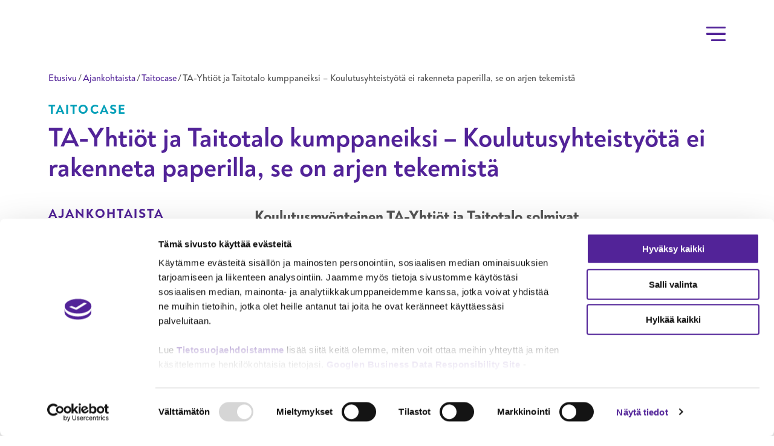

--- FILE ---
content_type: text/html; charset=UTF-8
request_url: https://www.taitotalo.fi/ajankohtaista/taitocase/ta-yhtiot-ja-taitotalo-kumppaneiksi-koulutusyhteistyota-ei-rakenneta-paperilla-se-arjen-tekemista
body_size: 18786
content:

  

<!DOCTYPE html>
<html lang="fi" dir="ltr" prefix="og: https://ogp.me/ns#">
  <head>
    <meta charset="utf-8" />
<link rel="canonical" href="https://www.taitotalo.fi/ajankohtaista/taitocase/ta-yhtiot-ja-taitotalo-kumppaneiksi-koulutusyhteistyota-ei-rakenneta-paperilla-se-arjen-tekemista" />
<meta property="og:site_name" content="Taitotalo" />
<meta property="og:url" content="https://www.taitotalo.fi/ajankohtaista/taitocase/ta-yhtiot-ja-taitotalo-kumppaneiksi-koulutusyhteistyota-ei-rakenneta-paperilla-se-arjen-tekemista" />
<meta property="og:title" content="TA-Yhtiöt ja Taitotalo kumppaneiksi – Koulutusyhteistyötä ei rakenneta paperilla, se on arjen tekemistä - Taitotalo" />
<meta property="og:image" content="https://www.taitotalo.fi/sites/default/files/styles/landing_page_main_image/public/2023-04/TA-Yhti%C3%B6t%20uusi.png?h=8ba9d6bc&amp;itok=gSonKtmS" />
<meta property="og:image" content="https://www.taitotalo.fi/sites/default/files/2023-04/TA-Yhti%C3%B6t%20uusi.png" />
<meta property="og:image" content="https://www.taitotalo.fitummat hiukset ja tummansininen jakku. Kuvan toisella puolella on TA-Yhtiöiden logo" />
<meta property="og:image" content="https://www.taitotalo.fijoka on sininen teksti TA.FI&quot; /&gt;" />
<meta property="og:image" content="https://www.taitotalo.fi/themes/custom/taitotalo/images/sharing-default-2024.jpg" />
<meta property="og:image:url" content="https://www.taitotalo.fi/sites/default/files/2023-04/TA-Yhti%C3%B6t%20uusi.png" />
<meta property="og:image:url" content="https://www.taitotalo.fitummat hiukset ja tummansininen jakku. Kuvan toisella puolella on TA-Yhtiöiden logo" />
<meta property="og:image:url" content="https://www.taitotalo.fijoka on sininen teksti TA.FI&quot; /&gt;" />
<meta property="og:image:secure_url" content="https://www.taitotalo.fi/sites/default/files/2023-04/TA-Yhti%C3%B6t%20uusi.png" />
<meta property="og:image:secure_url" content="https://www.taitotalo.fitummat hiukset ja tummansininen jakku. Kuvan toisella puolella on TA-Yhtiöiden logo" />
<meta property="og:image:secure_url" content="https://www.taitotalo.fijoka on sininen teksti TA.FI&quot; /&gt;" />
<meta name="twitter:card" content="summary_large_image" />
<meta name="twitter:title" content="TA-Yhtiöt ja Taitotalo kumppaneiksi – Koulutusyhteistyötä ei rakenneta paperilla, se on arjen tekemistä - Taitotalo" />
<meta name="twitter:site" content="@taitotalofi" />
<meta name="twitter:image" content="https://www.taitotalo.fi/sites/default/files/styles/landing_page_main_image/public/2023-04/TA-Yhti%C3%B6t%20uusi.png?h=8ba9d6bc&amp;itok=gSonKtmS" />
<meta name="Generator" content="Drupal 10 (https://www.drupal.org)" />
<meta name="MobileOptimized" content="width" />
<meta name="HandheldFriendly" content="true" />
<meta name="viewport" content="width=device-width, initial-scale=1.0" />
<link rel="icon" href="/themes/custom/taitotalo/favicon.ico" type="image/vnd.microsoft.icon" />
<link rel="alternate" hreflang="fi" href="https://www.taitotalo.fi/ajankohtaista/taitocase/ta-yhtiot-ja-taitotalo-kumppaneiksi-koulutusyhteistyota-ei-rakenneta-paperilla-se-arjen-tekemista" />

    <title>TA-Yhtiöt ja Taitotalo kumppaneiksi – Koulutusyhteistyötä ei rakenneta paperilla, se on arjen tekemistä | Taitotalo</title>
    <link rel="stylesheet" media="all" href="/sites/default/files/css/css_olKlUuFWjBnihu2cLzkXrs_1wgOtqEnLIS6VsiisD4o.css?delta=0&amp;language=fi&amp;theme=taitotalo&amp;include=eJxFylEOAiEMRdENIV3TY6hMTaGEFnV2b2Ji_LkfJ_ewxVTXntCMB96pcxXQXTR45QMzxEaaWGgL8_Tf-5e8x9xFxU-uyS8P7lTgnAISFlCjplagN49LZbT0FH45fZu71a38Aa7GND4" />
<link rel="stylesheet" media="all" href="/sites/default/files/css/css_3v8KIG1MxF3i66G-uCZfaUYK4jogDLqu8-kNokjwYbY.css?delta=1&amp;language=fi&amp;theme=taitotalo&amp;include=eJxFylEOAiEMRdENIV3TY6hMTaGEFnV2b2Ji_LkfJ_ewxVTXntCMB96pcxXQXTR45QMzxEaaWGgL8_Tf-5e8x9xFxU-uyS8P7lTgnAISFlCjplagN49LZbT0FH45fZu71a38Aa7GND4" />

    <script type="application/json" data-drupal-selector="drupal-settings-json">{"path":{"baseUrl":"\/","pathPrefix":"","currentPath":"node\/35183","currentPathIsAdmin":false,"isFront":false,"currentLanguage":"fi"},"pluralDelimiter":"\u0003","suppressDeprecationErrors":true,"gtag":{"tagId":"","consentMode":false,"otherIds":[],"events":[],"additionalConfigInfo":[]},"ajaxPageState":{"libraries":"[base64]","theme":"taitotalo","theme_token":null},"ajaxTrustedUrl":{"\/ajankohtaista\/taitocase\/ta-yhtiot-ja-taitotalo-kumppaneiksi-koulutusyhteistyota-ei-rakenneta-paperilla-se-arjen-tekemista":true},"gtm":{"tagId":null,"settings":{"data_layer":"dataLayer","include_classes":false,"allowlist_classes":"","blocklist_classes":"","include_environment":false,"environment_id":"","environment_token":""},"tagIds":["GTM-WJ9ZN5N"]},"dataLayer":{"defaultLang":"fi","languages":{"fi":{"id":"fi","name":"Suomeksi","direction":"ltr","weight":-10},"en":{"id":"en","name":"Englanniksi","direction":"ltr","weight":-9}}},"views":{"ajax_path":"\/views\/ajax","ajaxViews":{"views_dom_id:f6955e0321ecd31599b38fddb9ff3388289a6a09d2e9258790654c731ff9ae7e":{"view_name":"content_search_results","view_display_id":"default","view_args":"","view_path":"\/node\/35183","view_base_path":null,"view_dom_id":"f6955e0321ecd31599b38fddb9ff3388289a6a09d2e9258790654c731ff9ae7e","pager_element":0}}},"user":{"uid":0,"permissionsHash":"90f3c50d5d79a9cbc070823ec26ee96bf426087a2d9541b9ff635c8591d6e3d1"}}</script>
<script src="/sites/default/files/js/js_qjOas6KU05WLICOzNarEAceQAucR2VNy4r3OND6MoTw.js?scope=header&amp;delta=0&amp;language=fi&amp;theme=taitotalo&amp;include=eJxdT0EOwyAM-1AZl_1nciENTBmpIGXb74d6mNgulmwnsRNhELyp-pUSetbaFlZloZuBPQ_45xfc8foVH4shm45T6gN2CwmuQ3KEaZ09LUbFXCPUkNymdd7cRGG5sBOsJG1yGNeJldGTx6SWSWyhqog7dpcIkebUb1o42tIzPZs_8XzkAyXXY4A"></script>
<script src="/modules/contrib/google_tag/js/gtag.js?t6sfbz"></script>
<script src="/modules/contrib/google_tag/js/gtm.js?t6sfbz"></script>

  </head>
  <body>
        <a href="#main-content" class="visually-hidden skip-to-main">
      Hyppää pääsisältöön
    </a>
    <noscript><iframe src="https://www.googletagmanager.com/ns.html?id=GTM-WJ9ZN5N"
                  height="0" width="0" style="display:none;visibility:hidden"></iframe></noscript>

      <div class="dialog-off-canvas-main-canvas" data-off-canvas-main-canvas>
    

<div class="layout-container page--article google-tag-loaded">

  <header role="banner" class="header">
    




  <div class="region region--header-top--hideable region--header-top js-region--header-top">
        <div class="mobile-megamenu__content-overlay"></div>
    <div class="header--left">
            

<div id="block-taitotalo-branding" class="block--branding block block--system_branding_block">
  
    
        <a href="/" class="logo-link" rel="home">
      <span role="img" class="logo logo--header js-logo--header" rel="home">Taitotalo</span>
    </a>
  </div>

    </div>
    <div class="header--right">

            
            
      
            
            
      
      <div class="menu-toggler__wrapper js-menu-toggler__wrapper">
        <button title="Sisältöhaku" aria-expanded="false" aria-haspopup="true" aria-controls="block-taitotalo-contentsearch" class="content-search__toggler js-content-search-toggler">
          Avaa sisältöhaku
        </button>
        <button title="Navigaatio" aria-expanded="false" aria-haspopup="true" aria-controls="block-megamenu" class="menu-toggler js-menu-toggler">
                    <span></span><span></span><span></span><span></span>
        </button>
      </div>
    </div>

        

<div id="block-taitotalo-contentsearch" class="block block--content-search js-block--content-search block--tt_content_search_form_block">
  
    
    
  <div class="views-element-container">

<div class="views--view-content-search-results js-view-dom-id-f6955e0321ecd31599b38fddb9ff3388289a6a09d2e9258790654c731ff9ae7e content-search">
  
  
  

  
    

<form class="views-exposed-form" data-drupal-selector="views-exposed-form-content-search-results-default" action="/ajankohtaista/taitocase/ta-yhtiot-ja-taitotalo-kumppaneiksi-koulutusyhteistyota-ei-rakenneta-paperilla-se-arjen-tekemista" method="get" id="views-exposed-form-content-search-results-default" accept-charset="UTF-8">
  


<div class="no-floating-label js-form-item form-item form-type-textfield js-form-type-textfield form-item-s js-form-item-s">
      <label for="edit-s">Sisältöhaku</label>
        <input placeholder="Hae sivuston sisällöstä" data-drupal-selector="edit-s" type="text" id="edit-s" name="s" value="" size="30" maxlength="128" class="form-text" />

              
  </div>
<div data-drupal-selector="edit-actions" class="form-actions js-form-wrapper form-wrapper" id="edit-actions">      <button data-drupal-selector="edit-submit-content-search-results" type="submit" id="edit-submit-content-search-results" class="button js-form-submit form-submit"><span>Etsi</span></button>
</div>


</form>


      <div class="content-search__results">
      
      <h2 class="content-search__results__title">Ei tuloksia</h2>
      <div class="content-search__results__rows">
        
      </div>
      


      
      

      
      
    </div>
  </div>
</div>

</div>


        <div class="header-top__menus-container js-header-top__menus-container">
            

<nav role="navigation" aria-labelledby="block-shortcutmenu-menu" id="block-shortcutmenu" class="block block--shortcutmenu js-block--shortcutmenu">
            
  <h2 class="visually-hidden" id="block-shortcutmenu-menu">Shortcut menu</h2>
  

        
          <ul class="menu shortcut-menu">
              
        
        
                
                        
                                                    
                          
        <li class="menu__item">

                      <a href="/koulutukset" title="Avaa sivun, jolla voi etsiä eri koulutuksia vapaasanaisesti sekä suodattimilla" hreflang="fi" data-drupal-link-system-path="node/41247">Koulutushaku</a>
          
                  </li>
              
        
        
                
                        
                                                    
                          
        <li class="menu__item">

                      <a href="/opiskelijalle" hreflang="fi" data-drupal-link-system-path="node/41468">Opiskelijalle</a>
          
                  </li>
              
        
        
                
                        
                                                    
                          
        <li class="menu__item">

                      <a href="/yrityspalvelut" hreflang="fi" data-drupal-link-system-path="node/41319">Yritykselle</a>
          
                  </li>
              
        
        
                                                  
                                          
                        
                  
        
        <li aria-hidden="true" class="menu__item shortcut-menu__divider">

                      <span>|</span>
          
                  </li>
              
        
        
                                  
                        
        
        <li class="menu__item external">

                      <a href="https://eduamiedu.sharepoint.com/sites/opiskelijaIntra" title="Avaa taitotalon opiskelijoiden oman intrasivuston" data-link-external="true">Opiskelijaintra</a>
          
                  </li>
              
        
        
                                                  
                                          
                        
                  
        
        <li aria-hidden="true" class="menu__item shortcut-menu__divider">

                      <span>|</span>
          
                  </li>
              
        
        
                
                        
                                                    
                          
        <li class="menu__item">

                      <a href="/tama-taitotalo/taitotalo-provides-skills-ever-changing-world" hreflang="fi" data-drupal-link-system-path="node/41316">In English</a>
          
                  </li>
              
        
        
                                                  
                                          
                        
                  
        
        <li aria-hidden="true" class="menu__item shortcut-menu__divider">

                      <span>|</span>
          
                  </li>
          </ul>
  


  </nav>

      

<nav role="navigation" aria-labelledby="block-shortcutmenu-mobile-menu" id="block-shortcutmenu-mobile" class="block block--shortcutmenu-mobile js-block--shortcutmenu-mobile">
            
  <h2 class="visually-hidden" id="block-shortcutmenu-mobile-menu">Shortcut menu - for mobile</h2>
  

        
          <ul class="menu shortcut-menu-mobile">
              
        
        
                
                        
                                                    
                                                          
                
        <li class="menu__item menu__item--training-search">

                      <a href="/koulutukset" hreflang="fi" data-drupal-link-system-path="node/41247">Koulutushaku</a>
          

                  </li>
              
        
        
                                                  
                                          
                        
                  
        
                
        <li aria-hidden="true" class="menu__item shortcut-menu__divider">

                      <span>|</span>
          

                  </li>
              
        
        
                
                        
                  
        
                                  
        <li class="menu__item">

                      <button id="shortcut-menu-content-search-btn" type="button">Hae muuta sisältöä</button>
          

                  </li>
              
        
        
                                                  
                                          
                        
                  
        
                
        <li aria-hidden="true" class="menu__item shortcut-menu__divider">

                      <span>|</span>
          

                  </li>
              
        
        
                                  
                        
        
                
        <li class="menu__item external">

                      <a href="https://eduamiedu.sharepoint.com/sites/opiskelijaIntra" data-link-external="true">Opiskelijaintra</a>
          

                  </li>
              
        
        
                
                        
                                                    
                                    
                
        <li class="menu__item">

                      <a href="/tama-taitotalo/taitotalo-provides-skills-ever-changing-world" hreflang="fi" data-drupal-link-system-path="node/41316">In English</a>
          

                  </li>
          </ul>
  


  </nav>


      

            

<nav role="navigation" aria-labelledby="block-megamenu-menu" id="block-megamenu" class="block block--megamenu js-block--megamenu">
            
  <h2 class="visually-hidden" id="block-megamenu-menu">Main navigation - megamenu</h2>
  

        <div class="block--megamenu__top-border"></div>
    <div class="block--megamenu__inner">
    
  
        <div class="menu-container js-menu-container menu-container--level-0 js-menu-container--level-0">
      <ul class="menu js-menu menu--level-0 js-menu--level-0">
                  
                                                                                  
                                                          
          
          <li class="menu__item js-menu__item menu__item--training-search">
                        
                        
            <a href="/koulutukset" data-drupal-link-system-path="node/41247">Koulutukset</a>

                                                          
                
                
                                
                <button title="Alavalikko" aria-expanded="false" aria-haspopup="true" aria-controls="submenu--koulutukset" class="submenu-toggler submenu-toggler--level-0"><span class="visually-hidden">Alavalikko</span></button>
              
                  
  
        <div class="menu-container js-menu-container menu-container--level-1 js-menu-container--level-1">
      <ul id="submenu--koulutukset" class="menu js-menu menu--level-1 js-menu--level-1">
                  
                                                                                  
                                                          
          
          <li class="menu__item js-menu__item menu__item--training-search">
                        
                        
            <a href="/koulutukset" data-drupal-link-system-path="node/41247">Koulutushaku</a>

                      </li>
                  
                                                                                  
                                
          
          <li class="menu__item js-menu__item">
                        
                        
            <a href="/opiskelijalle/lyhytkoulutukset-eli-kurssit-ja-seminaarit" data-drupal-link-system-path="node/41474">Lyhytkoulutukset</a>

                      </li>
                  
                                                                                  
                                
          
          <li class="menu__item js-menu__item">
                        
                        
            <a href="/koulutukset/tyovoimakoulutukset-taitotalossa" data-drupal-link-system-path="node/10693">Työvoimakoulutukset</a>

                      </li>
                  
                                                                                  
                                
          
          <li class="menu__item js-menu__item">
                        
                        
            <a href="/opiskelijalle/muutosturvakoulutus-55-vuotta-tayttaneille-tyonhakijoille" data-drupal-link-system-path="node/42280">Muutosturvakoulutus 55 vuotta täyttäneille työnhakijoille</a>

                      </li>
                  
                                                                                  
                                
          
          <li class="menu__item js-menu__item">
                        
                        
            <a href="/koulutukset/taitotalosta-korkeakouluun" data-drupal-link-system-path="node/40370">Taitotalosta korkeakouluun – väyläopinnot</a>

                      </li>
                  
                                                                                  
                                
          
          <li class="menu__item js-menu__item">
                        
                        
            <a href="/koulutukset/taitotalosta-tyoelamaan" data-drupal-link-system-path="node/42654">Taitotalosta työelämään</a>

                                                          
                
                
                                
                <button title="Alavalikko" aria-expanded="false" aria-haspopup="true" aria-controls="submenu--taitotalosta-tyelmn" class="submenu-toggler submenu-toggler--level-1"><span class="visually-hidden">Alavalikko</span></button>
              
                  
  
        <div class="menu-container js-menu-container menu-container--level-2 js-menu-container--level-2">
      <ul id="submenu--taitotalosta-tyelmn" class="menu js-menu menu--level-2 js-menu--level-2">
                  
                                                                                  
                                
          
          <li class="menu__item js-menu__item">
                        
                        
            <a href="/koulutukset/taitotalosta-tyoelamaan/taitorekry-osaamisen-ja-uran-uusi-suunta" data-drupal-link-system-path="node/97210">TaitoRekry – osaamisen ja uran uusi suunta!</a>

                      </li>
              </ul>
    </div>
  
                      </li>
                  
                                                                                  
                                
          
          <li class="menu__item js-menu__item">
                        
                        
            <a href="/koulutukset/opiskelumuodot" data-drupal-link-system-path="node/41479">Opiskelumuodot</a>

                      </li>
              </ul>
    </div>
  
                      </li>
                  
                                                                                  
                                
          
          <li class="menu__item js-menu__item">
                        
                        
            <a href="/opiskelijalle" data-drupal-link-system-path="node/41468">Opiskelijalle</a>

                                                          
                
                
                                
                <button title="Alavalikko" aria-expanded="false" aria-haspopup="true" aria-controls="submenu--opiskelijalle" class="submenu-toggler submenu-toggler--level-0"><span class="visually-hidden">Alavalikko</span></button>
              
                  
  
        <div class="menu-container js-menu-container menu-container--level-1 js-menu-container--level-1">
      <ul id="submenu--opiskelijalle" class="menu js-menu menu--level-1 js-menu--level-1">
                  
                                                                                  
                                
          
          <li class="menu__item js-menu__item">
                        
                        
            <a href="/yhteishaku-taitotalossa" data-drupal-link-system-path="node/44697">Yhteishaku Taitotalossa</a>

                                                          
                
                
                                
                <button title="Alavalikko" aria-expanded="false" aria-haspopup="true" aria-controls="submenu--yhteishaku-taitotalossa" class="submenu-toggler submenu-toggler--level-1"><span class="visually-hidden">Alavalikko</span></button>
              
                  
  
        <div class="menu-container js-menu-container menu-container--level-2 js-menu-container--level-2">
      <ul id="submenu--yhteishaku-taitotalossa" class="menu js-menu menu--level-2 js-menu--level-2">
                  
                                                                                  
                                
                                
          <li class="menu__item js-menu__item menu__item--hide-from-megamenu">
                        
                        
            <a href="/merkonomi-liiketoiminnan-perustutkinto" data-drupal-link-system-path="node/44723">Merkonomi, liiketoiminnan perustutkinto, yhteishaku kevät 2026</a>

                      </li>
                  
                                                                                  
                                
                                
          <li class="menu__item js-menu__item menu__item--hide-from-megamenu">
                        
                        
            <a href="/turvallisuusalan-perustutkinto" data-drupal-link-system-path="node/44805">Turvallisuusalan perustutkinto, yhteishaku kevät 2026</a>

                      </li>
                  
                                                                                  
                                
                                
          <li class="menu__item js-menu__item menu__item--hide-from-megamenu">
                        
                        
            <a href="/valinehuoltaja-valinehuoltoalan-perustutkinto" data-drupal-link-system-path="node/44728">Välinehuoltaja, välinehuoltoalan perustutkinto, yhteishaku kevät 2026</a>

                      </li>
                  
                                                                                  
                                
          
          <li class="menu__item js-menu__item">
                        
                        
            <a href="/opiskelijalle/yhteishaku-taitotalossa/yhteishaun-hakeutumisprosessi-taitotalossa" data-drupal-link-system-path="node/44796">Yhteishaun hakeutumisprosessi Taitotalossa</a>

                      </li>
                  
                                                                                  
                                
          
          <li class="menu__item js-menu__item">
                        
                        
            <a href="/opiskelijalle/yhteishaku-taitotalossa/avoimet-ovet-yhteishakuun-osallistuville" data-drupal-link-system-path="node/56218">Avoimet ovet yhteishakuun osallistuville</a>

                      </li>
                  
                                                                                  
                                
                                
          <li class="menu__item js-menu__item menu__item--hide-from-megamenu">
                        
                        
            <a href="/opiskelijalle/yhteishaku-taitotalossa/ohjelmistokehittaja-tieto-ja-viestintatekniikan-perustutkinto-yhteishaku-kevat-2026" data-drupal-link-system-path="node/97578">Ohjelmistokehittäjä, tieto- ja viestintätekniikan perustutkinto, yhteishaku kevät 2026</a>

                      </li>
              </ul>
    </div>
  
                      </li>
                  
                                                                                  
                                
          
          <li class="menu__item js-menu__item">
                        
                        
            <a href="/opiskelijalle/oppivelvollisen-infosivut" data-drupal-link-system-path="node/83215">Oppivelvollisen infosivut</a>

                      </li>
                  
                                                                                  
                                
          
          <li class="menu__item js-menu__item">
                        
                        
            <a href="/opiskelijalle/lyhytkoulutukset-eli-kurssit-ja-seminaarit" data-drupal-link-system-path="node/41474">Lyhytkoulutukset eli kurssit ja seminaarit</a>

                      </li>
                  
                                                                                  
                                
          
          <li class="menu__item js-menu__item">
                        
                        
            <a href="/opiskelijalle/ammatilliset-tutkinnot" data-drupal-link-system-path="node/41465">Ammatilliset tutkinnot</a>

                                                          
                
                
                                
                <button title="Alavalikko" aria-expanded="false" aria-haspopup="true" aria-controls="submenu--ammatilliset-tutkinnot" class="submenu-toggler submenu-toggler--level-1"><span class="visually-hidden">Alavalikko</span></button>
              
                  
  
        <div class="menu-container js-menu-container menu-container--level-2 js-menu-container--level-2">
      <ul id="submenu--ammatilliset-tutkinnot" class="menu js-menu menu--level-2 js-menu--level-2">
                  
                                                                                  
                                
                                
          <li class="menu__item js-menu__item menu__item--hide-from-megamenu">
                        
                        
            <a href="/opiskelijalle/ammatilliset-tutkinnot/valintaperusteet-ammatillisissa-tutkinnoissa" data-drupal-link-system-path="node/41467">Valintaperusteet</a>

                      </li>
                  
                                                                                  
                                
                                
          <li class="menu__item js-menu__item menu__item--hide-from-megamenu">
                        
                        
            <a href="/opiskelijalle/ammatilliset-tutkinnot/nain-valmistaudut-hakeutumaan" data-drupal-link-system-path="node/41469">Näin valmistaudut hakeutumaan</a>

                      </li>
                  
                                                                                  
                                
                                
          <li class="menu__item js-menu__item menu__item--hide-from-megamenu">
                        
                        
            <a href="/opiskelijalle/ammatilliset-tutkinnot/hakeutumisprosessi" data-drupal-link-system-path="node/41470">Hakeutumisprosessi</a>

                      </li>
                  
                                                                                  
                                
                                
          <li class="menu__item js-menu__item menu__item--hide-from-megamenu">
                        
                        
            <a href="/opiskelijalle/ammatilliset-tutkinnot/tutkinnon-suorittaminen-ja-opiskelu" data-drupal-link-system-path="node/41472">Tutkinnon suorittaminen ja opiskelu</a>

                          
                  
  
        <div class="menu-container js-menu-container menu-container--level-3 js-menu-container--level-3">
      <ul id="submenu--ammatilliset-tutkinnot" class="menu js-menu menu--level-3 js-menu--level-3">
                  
                                                                                  
                                
          
          <li class="menu__item js-menu__item">
                        
                        
            <a href="/opiskelijalle/ammatilliset-tutkinnot/tutkinnon-suorittaminen-ja-opiskelu/mita-hoks-tarkoittaa" data-drupal-link-system-path="node/41473">Mitä HOKS tarkoittaa?</a>

                      </li>
              </ul>
    </div>
  
                      </li>
                  
                                                                                  
                                
                                
          <li class="menu__item js-menu__item menu__item--hide-from-megamenu">
                        
                        
            <a href="/opiskelijalle/ammatilliset-tutkinnot/koulutusmuodot" data-drupal-link-system-path="node/41962">Koulutusmuodot</a>

                          
                  
  
        <div class="menu-container js-menu-container menu-container--level-3 js-menu-container--level-3">
      <ul id="submenu--ammatilliset-tutkinnot" class="menu js-menu menu--level-3 js-menu--level-3">
                  
                                                                                  
                                
                                
          <li class="menu__item js-menu__item menu__item--hide-from-megamenu">
                        
                        
            <a href="/opiskelijalle/ammatilliset-tutkinnot/koulutusmuodot/mita-oppisopimus-tarkoittaa-opiskelijalle-ja-yritykselle" data-drupal-link-system-path="node/65">Mitä oppisopimus tarkoittaa?</a>

                      </li>
                  
                                                                                  
                                
                                
          <li class="menu__item js-menu__item menu__item--hide-from-megamenu">
                        
                        
            <a href="/opiskelijalle/ammatilliset-tutkinnot/koulutusmuodot/omaehtoinen-koulutus" data-drupal-link-system-path="node/75">Omaehtoinen koulutus</a>

                      </li>
              </ul>
    </div>
  
                      </li>
                  
                                                                                  
                                
                                
          <li class="menu__item js-menu__item menu__item--hide-from-megamenu">
                        
                        
            <a href="/opiskelijalle/ammatilliset-tutkinnot/osaamisen-hankkimisen-tavat-ammatillisessa-tutkinnossa" data-drupal-link-system-path="node/41963">Osaamisen hankkimisen tavat ammatillisessa tutkinnossa</a>

                      </li>
                  
                                                                                  
                                
                                
          <li class="menu__item js-menu__item menu__item--hide-from-megamenu">
                        
                        
            <a href="/opiskelijalle/ammatilliset-tutkinnot/naytot-ja-valmistuminen" data-drupal-link-system-path="node/41475">Näytöt ja valmistuminen</a>

                      </li>
                  
                                                                                  
                                
                                
          <li class="menu__item js-menu__item menu__item--hide-from-megamenu">
                        
                        
            <a href="/opiskelijalle/ammatilliset-tutkinnot/tutkinnon-suorittamisen-jalkeen" data-drupal-link-system-path="node/41477">Tutkinnon suorittamisen jälkeen</a>

                      </li>
                  
                                                                                  
                                
                                
          <li class="menu__item js-menu__item menu__item--hide-from-megamenu">
                        
                        
            <a href="/opiskelijalle/ammatilliset-tutkinnot/opintotoimistot" data-drupal-link-system-path="node/70">Opintotoimistot</a>

                      </li>
                  
                                                                                  
                                
                                
          <li class="menu__item js-menu__item menu__item--hide-from-megamenu">
                        
                        
            <a href="/opiskelijalle/ammatilliset-tutkinnot/opinto-ohjaus-erityisohjaus-ja-uraohjaus" data-drupal-link-system-path="node/8137">Opinto-ohjaus</a>

                      </li>
                  
                                                                                  
                                
                                
          <li class="menu__item js-menu__item menu__item--hide-from-megamenu">
                        
                        
            <a href="/opiskelijalle/ammatilliset-tutkinnot/opiskelijahuolto-taitotalossa" data-drupal-link-system-path="node/5023">Opiskelijahuolto Taitotalossa</a>

                      </li>
              </ul>
    </div>
  
                      </li>
                  
                                                                                  
                                
          
          <li class="menu__item js-menu__item">
                        
                        
            <a href="/opiskelijalle/opiskelijatunnukset-ja-jarjestelmat" data-drupal-link-system-path="node/42155">Opiskelijatunnukset ja järjestelmät</a>

                                                          
                
                
                                
                <button title="Alavalikko" aria-expanded="false" aria-haspopup="true" aria-controls="submenu--opiskelijatunnukset-ja-jrjestelmt" class="submenu-toggler submenu-toggler--level-1"><span class="visually-hidden">Alavalikko</span></button>
              
                  
  
        <div class="menu-container js-menu-container menu-container--level-2 js-menu-container--level-2">
      <ul id="submenu--opiskelijatunnukset-ja-jrjestelmt" class="menu js-menu menu--level-2 js-menu--level-2">
                  
                                                                                  
                                
                                
          <li class="menu__item js-menu__item menu__item--hide-from-megamenu">
                        
                        
            <a href="/opiskelijalle/opiskelijatunnukset-ja-jarjestelmat/taitotalon-kayttajatunnuksen-salasanan-vaihtaminen-ja-lukkiutuneen-tilin-palauttaminen" data-drupal-link-system-path="node/6761">Taitotalon käyttäjätunnuksen salasanan vaihtaminen ja lukkiutuneen tilin palauttaminen</a>

                      </li>
                  
                                                                                  
                                
                                
          <li class="menu__item js-menu__item menu__item--hide-from-megamenu">
                        
                        
            <a href="/opiskelijalle/opiskelijatunnukset-ja-jarjestelmat/monivaiheinen-tunnistautuminen-taitotalon-opiskelijoille" data-drupal-link-system-path="node/39880">Monivaiheinen tunnistautuminen Taitotalon opiskelijoille</a>

                      </li>
                  
                                                                                  
                                
                                
          <li class="menu__item js-menu__item menu__item--hide-from-megamenu">
                        
                        
            <a href="/opiskelijalle/opiskelijatunnukset-ja-jarjestelmat/salasanan-palautustietojen-maaritys" data-drupal-link-system-path="node/6735">Salasanan palautustietojen määritys</a>

                      </li>
              </ul>
    </div>
  
                      </li>
                  
                                                                                  
                                
          
          <li class="menu__item js-menu__item">
                        
                        
            <a href="/opiskelijalle/muutosturvakoulutus-55-vuotta-tayttaneille-tyonhakijoille" data-drupal-link-system-path="node/42280">Muutosturvakoulutus 55 vuotta täyttäneille työnhakijoille</a>

                      </li>
                  
                                                                                  
                                
          
          <li class="menu__item js-menu__item">
                        
                        
            <a href="/opiskelijalle/turvallinen-opiskeluymparisto" data-drupal-link-system-path="node/42151">Turvallinen opiskeluympäristö</a>

                      </li>
                  
                                                                                  
                                
          
          <li class="menu__item js-menu__item">
                        
                        
            <a href="/opiskelijalle/opiskelijavaihto" data-drupal-link-system-path="node/7515">Opiskelijavaihto</a>

                      </li>
                  
                                                                                  
                                
                                
          <li class="menu__item js-menu__item menu__item--hide-from-megamenu">
                        
                        
            <a href="/opiskelijalle/koto-kotoutumiskoulutus-taitotalossa" data-drupal-link-system-path="node/93247">Kotoutumiskoulutus Taitotalossa</a>

                      </li>
              </ul>
    </div>
  
                      </li>
                  
                                                                                  
                                
          
          <li class="menu__item js-menu__item">
                        
                        
            <a href="/yrityspalvelut" data-drupal-link-system-path="node/41319">Yrityspalvelut</a>

                                                          
                
                
                                
                <button title="Alavalikko" aria-expanded="false" aria-haspopup="true" aria-controls="submenu--yrityspalvelut" class="submenu-toggler submenu-toggler--level-0"><span class="visually-hidden">Alavalikko</span></button>
              
                  
  
        <div class="menu-container js-menu-container menu-container--level-1 js-menu-container--level-1">
      <ul id="submenu--yrityspalvelut" class="menu js-menu menu--level-1 js-menu--level-1">
                  
                                                                                  
                                
          
          <li class="menu__item js-menu__item">
                        
                        
            <a href="/yrityspalvelut/taitorekry-loyda-oikeat-osaajat-menestykseen" data-drupal-link-system-path="node/97252">TaitoRekry – löydä oikeat osaajat</a>

                      </li>
                  
                                                                                  
                                
          
          <li class="menu__item js-menu__item">
                        
                        
            <a href="/yrityspalvelut/muutoksen-ja-kehittamisen-tuki" data-drupal-link-system-path="node/41325">Muutoksen ja kehittämisen tuki</a>

                      </li>
                  
                                                                                  
                                
          
          <li class="menu__item js-menu__item">
                        
                        
            <a href="/yrityspalvelut/osaamisen-kehittaminen" data-drupal-link-system-path="node/41326">Osaamisen kehittäminen</a>

                                                          
                
                
                                
                <button title="Alavalikko" aria-expanded="false" aria-haspopup="true" aria-controls="submenu--osaamisen-kehittminen" class="submenu-toggler submenu-toggler--level-1"><span class="visually-hidden">Alavalikko</span></button>
              
                  
  
        <div class="menu-container js-menu-container menu-container--level-2 js-menu-container--level-2">
      <ul id="submenu--osaamisen-kehittminen" class="menu js-menu menu--level-2 js-menu--level-2">
                  
                                                                                  
                                
          
          <li class="menu__item js-menu__item">
                        
                        
            <a href="/yrityspalvelut/osaamisen-kehittaminen/taito-testir-ammatillisen-osaamisen-kartoitus" data-drupal-link-system-path="node/69867">Taito-testi® on ammatillisen osaamisen kartoitus</a>

                      </li>
              </ul>
    </div>
  
                      </li>
                  
                                                                                  
                                
          
          <li class="menu__item js-menu__item">
                        
                        
            <a href="/yrityspalvelut/yhteistyomalli" data-drupal-link-system-path="node/41327">Yhteistyömalli</a>

                                                          
                
                
                                
                <button title="Alavalikko" aria-expanded="false" aria-haspopup="true" aria-controls="submenu--yhteistymalli" class="submenu-toggler submenu-toggler--level-1"><span class="visually-hidden">Alavalikko</span></button>
              
                  
  
        <div class="menu-container js-menu-container menu-container--level-2 js-menu-container--level-2">
      <ul id="submenu--yhteistymalli" class="menu js-menu menu--level-2 js-menu--level-2">
                  
                                                                                  
                                
                                
          <li class="menu__item js-menu__item menu__item--hide-from-megamenu">
                        
                        
            <a href="/yrityspalvelut/yhteistyomalli/asiakasvastaava-palveluksessasi" data-drupal-link-system-path="node/1508">Asiakasvastaava palveluksessasi</a>

                      </li>
              </ul>
    </div>
  
                      </li>
                  
                                                                                  
                                
          
          <li class="menu__item js-menu__item">
                        
                        
            <a href="/yrityspalvelut/rekrytoivat-palvelut" data-drupal-link-system-path="node/41332">Rekrytoivat palvelut</a>

                      </li>
                  
                                                                                  
                                
          
          <li class="menu__item js-menu__item">
                        
                        
            <a href="/yrityspalvelut/kansainvalistymispalvelut-yrityksille" data-drupal-link-system-path="node/7513">Kansainvälistymispalvelut yrityksille</a>

                      </li>
                  
                                                                                  
                                
          
          <li class="menu__item js-menu__item">
                        
                        
            <a href="/koulutukset/muutosturvapalvelut-taitotalossa" data-drupal-link-system-path="node/41678">Muutosturvapalvelut yritykselle</a>

                      </li>
                  
                                                                                  
                                
                                
          <li class="menu__item js-menu__item menu__item--hide-from-megamenu">
                        
                        
            <a href="/yrityspalvelut/taitotalon-keskustelutilaisuudet-ja-webinaarit-paattajille" data-drupal-link-system-path="node/9397">TaitoTalk keskustelutilaisuudet päättäjille verkossa</a>

                      </li>
                  
                    
          
          
          <li class="menu__item js-menu__item">
                        
                        
            <a href="https://www.taitotalo.com/fi/" data-link-external="true">Taitotalon kongressikeskus</a>

                      </li>
                  
                                                                                  
                                
          
          <li class="menu__item js-menu__item">
                        
                        
            <a href="/yrityspalvelut/5-vuotias-taitotalo-vahvistaa-uteliaisuuden-voimalla-yritysten-liiketoimintaa" data-drupal-link-system-path="node/75891">5-vuotias Taitotalo vahvistaa uteliaisuutta</a>

                      </li>
              </ul>
    </div>
  
                      </li>
                  
                                                                                  
                                
          
          <li class="menu__item js-menu__item">
                        
                        
            <a href="/taitotalon-kokouspalvelut" data-drupal-link-system-path="node/69">Kokous- ja ravintolapalvelut</a>

                                                          
                
                
                                
                <button title="Alavalikko" aria-expanded="false" aria-haspopup="true" aria-controls="submenu--kokous-ja-ravintolapalvelut" class="submenu-toggler submenu-toggler--level-0"><span class="visually-hidden">Alavalikko</span></button>
              
                  
  
        <div class="menu-container js-menu-container menu-container--level-1 js-menu-container--level-1">
      <ul id="submenu--kokous-ja-ravintolapalvelut" class="menu js-menu menu--level-1 js-menu--level-1">
                  
                    
          
          
          <li class="menu__item js-menu__item">
                        
                        
            <a href="https://www.taitotalo.com/fi/restaurants/lunch-menus/variantti-viikon-lounaslista/" data-link-external="true">Variantti, lounaslista</a>

                      </li>
                  
                    
          
          
          <li class="menu__item js-menu__item">
                        
                        
            <a href="https://www.taitotalo.com/fi/restaurants/lunch-menus/picante-viikon-lounaslista/" data-link-external="true">Picante, lounaslista</a>

                      </li>
                  
                    
          
          
          <li class="menu__item js-menu__item">
                        
                        
            <a href="https://www.taitotalo.com/fi/" data-link-external="true">Taitotalon kongressikeskus</a>

                      </li>
              </ul>
    </div>
  
                      </li>
                  
                                                                                  
                                
          
          <li class="menu__item js-menu__item">
                        
                        
            <a href="/ajankohtaista" data-drupal-link-system-path="node/41150">Ajankohtaista</a>

                                                          
                
                
                                
                <button title="Alavalikko" aria-expanded="false" aria-haspopup="true" aria-controls="submenu--ajankohtaista" class="submenu-toggler submenu-toggler--level-0"><span class="visually-hidden">Alavalikko</span></button>
              
                  
  
        <div class="menu-container js-menu-container menu-container--level-1 js-menu-container--level-1">
      <ul id="submenu--ajankohtaista" class="menu js-menu menu--level-1 js-menu--level-1">
                  
                                                                                  
                                
          
          <li class="menu__item js-menu__item">
                        
                        
            <a href="/ajankohtaista?f=news_item" data-drupal-link-query="{&quot;f&quot;:&quot;news_item&quot;}" data-drupal-link-system-path="node/41150">Uutiset</a>

                      </li>
                  
                                                                                  
                                
          
          <li class="menu__item js-menu__item">
                        
                        
            <a href="/ajankohtaista?f=student_story" data-drupal-link-query="{&quot;f&quot;:&quot;student_story&quot;}" data-drupal-link-system-path="node/41150">Opiskelijatarinat</a>

                      </li>
                  
                                                                                  
                                
          
          <li class="menu__item js-menu__item">
                        
                                                  
            <a href="/ajankohtaista?f=taitocase" class="is-active" data-drupal-link-query="{&quot;f&quot;:&quot;taitocase&quot;}" data-drupal-link-system-path="node/41150">Taitocase-asiakastarinat</a>

                      </li>
                  
                                                                                  
                                
          
          <li class="menu__item js-menu__item">
                        
                        
            <a href="/ajankohtaista?f=blog" data-drupal-link-query="{&quot;f&quot;:&quot;blog&quot;}" data-drupal-link-system-path="node/41150">Blogit</a>

                      </li>
                  
                                                                                  
                                
          
          <li class="menu__item js-menu__item">
                        
                        
            <a href="/ajankohtaista/taitotalossa-tapahtuu-2026" data-drupal-link-system-path="node/10694">Tapahtumat</a>

                      </li>
                  
                                                                                  
                                
          
          <li class="menu__item js-menu__item">
                        
                        
            <a href="/ajankohtaista/hankkeet-ja-projektit-taitotalossa" data-drupal-link-system-path="node/41525">Hankkeet ja projektit Taitotalossa</a>

                                                          
                
                
                                
                <button title="Alavalikko" aria-expanded="false" aria-haspopup="true" aria-controls="submenu--hankkeet-ja-projektit-taitotalossa" class="submenu-toggler submenu-toggler--level-1"><span class="visually-hidden">Alavalikko</span></button>
              
                  
  
        <div class="menu-container js-menu-container menu-container--level-2 js-menu-container--level-2">
      <ul id="submenu--hankkeet-ja-projektit-taitotalossa" class="menu js-menu menu--level-2 js-menu--level-2">
                  
                                                                                  
                                
                                
          <li class="menu__item js-menu__item menu__item--hide-from-megamenu">
                        
                        
            <a href="/ajankohtaista/hankkeet-ja-projektit-taitotalossa/okmn-ophn-ja-jotpan-hankkeet-taitotalossa" data-drupal-link-system-path="node/12461">OKM:n, OPH:n ja Jotpan hankkeet Taitotalossa </a>

                          
                  
  
        <div class="menu-container js-menu-container menu-container--level-3 js-menu-container--level-3">
      <ul id="submenu--hankkeet-ja-projektit-taitotalossa" class="menu js-menu menu--level-3 js-menu--level-3">
                  
                                                                                  
                                
                                
          <li class="menu__item js-menu__item menu__item--hide-from-megamenu">
                        
                        
            <a href="/ajankohtaista/hankkeet-ja-projektit-taitotalossa/okmn-ophn-ja-jotpan-hankkeet-taitotalossa/korjausrakentamisen-jotpa-hanke" data-drupal-link-system-path="node/42852">Korjausrakentamisen JOTPA-hanke</a>

                      </li>
                  
                                                                                  
                                
                                
          <li class="menu__item js-menu__item menu__item--hide-from-megamenu">
                        
                        
            <a href="/ajankohtaista/hankkeet-ja-projektit-taitotalossa/okmn-ophn-ja-jotpan-hankkeet-taitotalossa/duunivalmentaja-digitaidot-jotpa-hanke" data-drupal-link-system-path="node/87304">Duunivalmentaja – Digitaidot</a>

                      </li>
                  
                                                                                  
                                
                                
          <li class="menu__item js-menu__item menu__item--hide-from-megamenu">
                        
                        
            <a href="/ajankohtaista/hankkeet-ja-projektit-taitotalossa/okmn-ophn-ja-jotpan-hankkeet-taitotalossa/kotipalveluosaajat-laatua-ja-ammattitaitoa-tulevaisuuteen-jotpa-hanke" data-drupal-link-system-path="node/87536">Kotipalveluosaajat – Laatua ja ammattitaitoa tulevaisuuteen JOTPA-hanke</a>

                      </li>
                  
                                                                                  
                                
                                
          <li class="menu__item js-menu__item menu__item--hide-from-megamenu">
                        
                        
            <a href="/ajankohtaista/hankkeet-ja-projektit-taitotalossa/okmn-ophn-ja-jotpan-hankkeet-taitotalossa/oppimisen-tuki-opiskelijan-etu" data-drupal-link-system-path="node/41312">Oppimisen tuki – opiskelijan etu</a>

                      </li>
                  
                                                                                  
                                
          
          <li class="menu__item js-menu__item">
                        
                        
            <a href="/ajankohtaista/hankkeet-ja-projektit-taitotalossa/okmn-ophn-ja-jotpan-hankkeet-taitotalossa/strapetsi-ii-strategisen-ja-pedagogisen-toiminnan-johtaminen-122024-052027" data-drupal-link-system-path="node/66900">Strapetsi II - Strategisen ja pedagogisen toiminnan johtaminen, 12/2024-05/2027</a>

                      </li>
                  
                                                                                  
                                
                                
          <li class="menu__item js-menu__item menu__item--hide-from-megamenu">
                        
                        
            <a href="/ajankohtaista/hankkeet-ja-projektit-taitotalossa/okmn-ophn-ja-jotpan-hankkeet-taitotalossa/vetovoimaa-hoitoalalle-jotpa-hanke" data-drupal-link-system-path="node/42984">Vetovoimaa hoitoalalle JOTPA-hanke</a>

                      </li>
              </ul>
    </div>
  
                      </li>
                  
                                                                                  
                                
                                
          <li class="menu__item js-menu__item menu__item--hide-from-megamenu">
                        
                        
            <a href="/ajankohtaista/hankkeet-ja-projektit-taitotalossa/kansainvalinen-toiminta-erasmushankkeet" data-drupal-link-system-path="node/12488">Kansainvälinen toiminta, Erasmus+hankkeet</a>

                          
                  
  
        <div class="menu-container js-menu-container menu-container--level-3 js-menu-container--level-3">
      <ul id="submenu--hankkeet-ja-projektit-taitotalossa" class="menu js-menu menu--level-3 js-menu--level-3">
                  
                                                                                  
                                
                                
          <li class="menu__item js-menu__item menu__item--hide-from-megamenu">
                        
                        
            <a href="/ajankohtaista/hankkeet-ja-projektit-taitotalossa/kansainvalinen-toiminta-erasmushankkeet/erasmus-ka121-vet-opiskelijoiden-ja-henkiloston-liikkuvuushanke-akkreditoiduille-oppilaitoksille-62025-82026" data-drupal-link-system-path="node/12510">Erasmus+ KA121-VET – opiskelijoiden ja henkilöstön liikkuvuushanke akkreditoiduille oppilaitoksille</a>

                      </li>
                  
                                                                                  
                                
                                
          <li class="menu__item js-menu__item menu__item--hide-from-megamenu">
                        
                        
            <a href="/ajankohtaista/hankkeet-ja-projektit-taitotalossa/kansainvalinen-toiminta-erasmushankkeet/u2vet-integrating-ukrainians-vet" data-drupal-link-system-path="node/41314">U2VET – Integrating Ukrainians to VET</a>

                      </li>
                  
                                                                                  
                                
                                
          <li class="menu__item js-menu__item menu__item--hide-from-megamenu">
                        
                        
            <a href="/ajankohtaista/hankkeet-ja-projektit-taitotalossa/kansainvalinen-toiminta-erasmushankkeet/erasmus-ka-210-vet-pro-green-way-arts-and-crafts" data-drupal-link-system-path="node/41628">Erasmus+ KA-210 VET Pro Green Way Arts and Crafts</a>

                      </li>
                  
                                                                                  
                                
                                
          <li class="menu__item js-menu__item menu__item--hide-from-megamenu">
                        
                        
            <a href="/ajankohtaista/hankkeet-ja-projektit-taitotalossa/kansainvalinen-toiminta-erasmushankkeet/care4skills-long-term-care-sectoral-cooperation-skills" data-drupal-link-system-path="node/42949">Care4skills: Long-term Care Sectoral Cooperation On Skills 3/2024 – 2/2028</a>

                      </li>
                  
                                                                                  
                                
                                
          <li class="menu__item js-menu__item menu__item--hide-from-megamenu">
                        
                        
            <a href="/ajankohtaista/hankkeet-ja-projektit-taitotalossa/kansainvalinen-toiminta-erasmushankkeet/euremnext-hanke" data-drupal-link-system-path="node/12479">EUREMnext-hanke</a>

                      </li>
                  
                                                                                  
                                
                                
          <li class="menu__item js-menu__item menu__item--hide-from-megamenu">
                        
                        
            <a href="/ajankohtaista/hankkeet-ja-projektit-taitotalossa/kansainvalinen-toiminta-erasmushankkeet/paattyneet-erasmushankkeet" data-drupal-link-system-path="node/12511">Päättyneet Erasmus+hankkeet</a>

                      </li>
                  
                                                                                  
                                
                                
          <li class="menu__item js-menu__item menu__item--hide-from-megamenu">
                        
                        
            <a href="/ajankohtaista/hankkeet-ja-projektit-taitotalossa/kansainvalinen-toiminta-erasmushankkeet/erasmus-ka220-project-vetdrone-bvlos-pilot-training-vet" data-drupal-link-system-path="node/94050">VETDrone Erasmus+ KA220 yhteistyöhanke</a>

                      </li>
              </ul>
    </div>
  
                      </li>
                  
                                                                                  
                                
                                
          <li class="menu__item js-menu__item menu__item--hide-from-megamenu">
                        
                        
            <a href="/ajankohtaista/hankkeet-ja-projektit-taitotalossa/esr-eakr-ja-muiden-tahojen-rahoittamat-hankkeet" data-drupal-link-system-path="node/12512">ESR, EAKR ja muiden tahojen rahoittamat hankkeet</a>

                          
                  
  
        <div class="menu-container js-menu-container menu-container--level-3 js-menu-container--level-3">
      <ul id="submenu--hankkeet-ja-projektit-taitotalossa" class="menu js-menu menu--level-3 js-menu--level-3">
                  
                                                                                  
                                
                                
          <li class="menu__item js-menu__item menu__item--hide-from-megamenu">
                        
                        
            <a href="/ajankohtaista/hankkeet-ja-projektit-taitotalossa/esr-eakr-ja-muiden-tahojen-rahoittamat-hankkeet/yhdessa-jarjestot-oppilaitokset-ja-tyonantajat-edistamassa-tyoelamaosallisuutta" data-drupal-link-system-path="node/42974">YHDESSÄ – järjestöt, oppilaitokset ja työnantajat edistämässä työelämäosallisuutta</a>

                      </li>
                  
                                                                                  
                                
                                
          <li class="menu__item js-menu__item menu__item--hide-from-megamenu">
                        
                        
            <a href="/ajankohtaista/hankkeet-ja-projektit-taitotalossa/esr-eakr-ja-muiden-tahojen-rahoittamat-hankkeet/kai-kielitietoinen-tekoalyosaaminen-vieraskielisten-ammatillisessa-koulutuksessa" data-drupal-link-system-path="node/67861">KAI – Kielitietoinen tekoälyosaaminen vieraskielisten ammatillisessa koulutuksessa</a>

                      </li>
              </ul>
    </div>
  
                      </li>
              </ul>
    </div>
  
                      </li>
              </ul>
    </div>
  
                      </li>
                  
                                                                                  
                                
          
          <li class="menu__item js-menu__item">
                        
                        
            <a href="/tama-taitotalo" data-drupal-link-system-path="node/41318">Tämä on Taitotalo</a>

                                                          
                
                
                                
                <button title="Alavalikko" aria-expanded="false" aria-haspopup="true" aria-controls="submenu--tm-on-taitotalo" class="submenu-toggler submenu-toggler--level-0"><span class="visually-hidden">Alavalikko</span></button>
              
                  
  
        <div class="menu-container js-menu-container menu-container--level-1 js-menu-container--level-1">
      <ul id="submenu--tm-on-taitotalo" class="menu js-menu menu--level-1 js-menu--level-1">
                  
                                                                                  
                                
          
          <li class="menu__item js-menu__item">
                        
                        
            <a href="/tama-taitotalo/visio-missio-arvot-ja-strategia" data-drupal-link-system-path="node/10070">Visio, missio, arvot ja strategia</a>

                      </li>
                  
                                                                                  
                                
          
          <li class="menu__item js-menu__item">
                        
                        
            <a href="/tama-taitotalo/vastuullisuus-taitotalossa" data-drupal-link-system-path="node/41524">Vastuullisuus ja laadunhallinta</a>

                                                          
                
                
                                
                <button title="Alavalikko" aria-expanded="false" aria-haspopup="true" aria-controls="submenu--vastuullisuus-ja-laadunhallinta" class="submenu-toggler submenu-toggler--level-1"><span class="visually-hidden">Alavalikko</span></button>
              
                  
  
        <div class="menu-container js-menu-container menu-container--level-2 js-menu-container--level-2">
      <ul id="submenu--vastuullisuus-ja-laadunhallinta" class="menu js-menu menu--level-2 js-menu--level-2">
                  
                                                                                  
                                
                                
          <li class="menu__item js-menu__item menu__item--hide-from-megamenu">
                        
                        
            <a href="/tama-taitotalo/vastuullisuus-ja-laadunhallinta/taitotalon-vastuullisuusraportti" data-drupal-link-system-path="node/42871">Taitotalon vastuullisuusraportti</a>

                      </li>
                  
                                                                                  
                                
                                
          <li class="menu__item js-menu__item menu__item--hide-from-megamenu">
                        
                        
            <a href="/tama-taitotalo/vastuullisuus-ja-laadunhallinta/ekologinen-vastuullisuus-tarkoittaa-jatkuvia-tekoja" data-drupal-link-system-path="node/35282">Ekologinen vastuullisuus</a>

                      </li>
                  
                                                                                  
                                
                                
          <li class="menu__item js-menu__item menu__item--hide-from-megamenu">
                        
                        
            <a href="/tama-taitotalo/vastuullisuus-ja-laadunhallinta/sosiaalinen-vastuullisuus" data-drupal-link-system-path="node/35682">Sosiaalinen vastuullisuus</a>

                      </li>
                  
                                                                                  
                                
                                
          <li class="menu__item js-menu__item menu__item--hide-from-megamenu">
                        
                        
            <a href="/tama-taitotalo/vastuullisuus-ja-laadunhallinta/taloudellinen-vastuullisuus" data-drupal-link-system-path="node/35690">Taloudellinen vastuullisuus</a>

                      </li>
                  
                                                                                  
                                
                                
          <li class="menu__item js-menu__item menu__item--hide-from-megamenu">
                        
                        
            <a href="/tama-taitotalo/vastuullisuus-ja-laadunhallinta/taitotalon-eettiset-periaatteet" data-drupal-link-system-path="node/40299">Taitotalon eettiset periaatteet</a>

                      </li>
                  
                                                                                  
                                
                                
          <li class="menu__item js-menu__item menu__item--hide-from-megamenu">
                        
                        
            <a href="/tama-taitotalo/vastuullisuus-ja-laadunhallinta/taitotalon-hiilijalanjalki" data-drupal-link-system-path="node/41186">Taitotalon hiilijalanjälki</a>

                      </li>
                  
                                                                                  
                                
                                
          <li class="menu__item js-menu__item menu__item--hide-from-megamenu">
                        
                        
            <a href="/tama-taitotalo/vastuullisuus-ja-laadunhallinta/taitotalon-turvallisemman-tilan-periaatteet" data-drupal-link-system-path="node/38288">Taitotalon turvallisemman tilan periaatteet</a>

                      </li>
                  
                                                                                  
                                
                                
          <li class="menu__item js-menu__item menu__item--hide-from-megamenu">
                        
                        
            <a href="/tama-taitotalo/vastuullisuus-ja-laadunhallinta/ammatillisen-koulutuksen-kestavyystiekartta-nayttaa-suunnan-tulevaisuuteen" data-drupal-link-system-path="node/40940">Ammatillisen koulutuksen kestävyystiekartta</a>

                      </li>
                  
                                                                                  
                                
                                
          <li class="menu__item js-menu__item menu__item--hide-from-megamenu">
                        
                        
            <a href="/tama-taitotalo/vastuullisuus-ja-laadunhallinta/laatu-ja-kestava-kehitys-taitotalossa" data-drupal-link-system-path="node/74">Laatu ja kestävä kehitys Taitotalossa</a>

                      </li>
                  
                                                                                  
                                
                                
          <li class="menu__item js-menu__item menu__item--hide-from-megamenu">
                        
                        
            <a href="/tama-taitotalo/vastuullisuus-ja-laadunhallinta/tietosuoja-taitotalossa" data-drupal-link-system-path="node/44021">Tietosuoja Taitotalossa</a>

                      </li>
              </ul>
    </div>
  
                      </li>
                  
                                                                                  
                                
          
          <li class="menu__item js-menu__item">
                        
                        
            <a href="/tama-taitotalo/johto-ja-hallitus" data-drupal-link-system-path="node/76">Johto ja hallitus</a>

                      </li>
                  
                                                                                  
                                
          
          <li class="menu__item js-menu__item">
                        
                        
            <a href="/tama-taitotalo/taitotalo-tyonantajana" data-drupal-link-system-path="node/7295">Taitotalo työnantajana</a>

                                                          
                
                
                                
                <button title="Alavalikko" aria-expanded="false" aria-haspopup="true" aria-controls="submenu--taitotalo-tynantajana" class="submenu-toggler submenu-toggler--level-1"><span class="visually-hidden">Alavalikko</span></button>
              
                  
  
        <div class="menu-container js-menu-container menu-container--level-2 js-menu-container--level-2">
      <ul id="submenu--taitotalo-tynantajana" class="menu js-menu menu--level-2 js-menu--level-2">
                  
                                                                                  
                                
          
          <li class="menu__item js-menu__item">
                        
                        
            <a href="/tama-taitotalo/taitotalo-tyonantajana/avoimet-tyopaikat" data-drupal-link-system-path="node/41975">Avoimet työpaikat</a>

                      </li>
                  
                                                                                  
                                
                                
          <li class="menu__item js-menu__item menu__item--hide-from-megamenu">
                        
                        
            <a href="/tama-taitotalo/taitotalo-tyonantajana/uratarinat" data-drupal-link-system-path="node/33803">Uratarinat</a>

                      </li>
              </ul>
    </div>
  
                      </li>
                  
                                                                                  
                                
          
          <li class="menu__item js-menu__item">
                        
                        
            <a href="/tama-taitotalo/yhteystiedot" data-drupal-link-system-path="node/66">Yhteystiedot</a>

                                                          
                
                
                                
                <button title="Alavalikko" aria-expanded="false" aria-haspopup="true" aria-controls="submenu--yhteystiedot" class="submenu-toggler submenu-toggler--level-1"><span class="visually-hidden">Alavalikko</span></button>
              
                  
  
        <div class="menu-container js-menu-container menu-container--level-2 js-menu-container--level-2">
      <ul id="submenu--yhteystiedot" class="menu js-menu menu--level-2 js-menu--level-2">
                  
                                          
          
          
          <li class="menu__item js-menu__item">
                        
                        
            <a href="/henkilokunta" data-drupal-link-system-path="henkilokunta">Henkilökunta</a>

                      </li>
              </ul>
    </div>
  
                      </li>
                  
                                                                                  
                                
          
          <li class="menu__item js-menu__item">
                        
                        
            <a href="/tama-taitotalo/taitotalo-provides-skills-ever-changing-world" data-drupal-link-system-path="node/41316">Taitotalo in English</a>

                                                          
                
                
                                
                <button title="Alavalikko" aria-expanded="false" aria-haspopup="true" aria-controls="submenu--taitotalo-in-english" class="submenu-toggler submenu-toggler--level-1"><span class="visually-hidden">Alavalikko</span></button>
              
                  
  
        <div class="menu-container js-menu-container menu-container--level-2 js-menu-container--level-2">
      <ul id="submenu--taitotalo-in-english" class="menu js-menu menu--level-2 js-menu--level-2">
                  
                                                                                  
                                
                                
          <li class="menu__item js-menu__item menu__item--hide-from-megamenu">
                        
                        
            <a href="/tama-taitotalo/taitotalo-english/new-competencies-and-skills-through-professional-training-adults" data-drupal-link-system-path="node/10286">New competences for you</a>

                      </li>
                  
                                                                                  
                                
                                
          <li class="menu__item js-menu__item menu__item--hide-from-megamenu">
                        
                        
            <a href="/tama-taitotalo/taitotalo-english/taitotalo-your-partner-better-business" data-drupal-link-system-path="node/10289">Taitotalo is your partner</a>

                      </li>
                  
                                                                                  
                                
                                
          <li class="menu__item js-menu__item menu__item--hide-from-megamenu">
                        
                        
            <a href="/tama-taitotalo/taitotalo-english/terms-payment-and-cancellation" data-drupal-link-system-path="node/3741">Terms of payment and cancellation</a>

                      </li>
              </ul>
    </div>
  
                      </li>
                  
                                                                                  
                                
          
          <li class="menu__item js-menu__item">
                        
                        
            <a href="/tama-taitotalo/laskutus" data-drupal-link-system-path="node/60">Laskutus</a>

                      </li>
                  
                                                                                  
                                
          
          <li class="menu__item js-menu__item">
                        
                        
            <a href="/tama-taitotalo/maksu-ja-peruutusehdot" data-drupal-link-system-path="node/58">Maksu- ja peruutusehdot</a>

                      </li>
                  
                                                                                  
                                
                                
          <li class="menu__item js-menu__item menu__item--hide-from-megamenu">
                        
                        
            <a href="/tama-taitotalo/asiakirjajulkisuuskuvaus" data-drupal-link-system-path="node/13208">Asiakirjajulkisuuskuvaus</a>

                      </li>
              </ul>
    </div>
  
                      </li>
              </ul>
    </div>
  

</div>
  </nav>

    </div>
  </div>

    
  </header>

  <main role="main" class="layout-main-wrapper">
    <div class="main-top-regions">
              
  <div class="region region--messages">
    
<div class="block block--messages">
  <div data-drupal-messages-fallback class="hidden"></div>
</div>

  </div>

            
  <div class="region region--breadcrumb">
    

<div id="block-taitotalo-breadcrumbs" class="block block--system_breadcrumb_block">
  
    
      
  <nav role="navigation" class="breadcrumb" aria-label="Murupolku">
                                <a href="/" class="breadcrumb__link">Etusivu</a>
                        <span class="breadcrumb__divider" aria-hidden="true">/</span>
                            <a href="/ajankohtaista" class="breadcrumb__link">Ajankohtaista</a>
                        <span class="breadcrumb__divider" aria-hidden="true">/</span>
                            <a href="/ajankohtaista?f=taitocase" class="breadcrumb__link" hreflang="fi">Taitocase</a>
                        <span class="breadcrumb__divider" aria-hidden="true">/</span>
                    <div aria-current="page" class="breadcrumb__current">TA-Yhtiöt ja Taitotalo kumppaneiksi – Koulutusyhteistyötä ei rakenneta paperilla, se on arjen tekemistä</div>
            </nav>

  </div>

  </div>

      
    </div>

    <div class="layout-content">
      <a id="main-content" tabindex="-1"></a>      
  <div class="region region--content">
    

<div id="block-taitotalo-page-title" class="block--page-title block--page-title--node-type-article block block--page_title_block">
  
    
    

  

  <h1>
    
<span class="page-title">TA-Yhtiöt ja Taitotalo kumppaneiksi – Koulutusyhteistyötä ei rakenneta paperilla, se on arjen tekemistä</span>


              <span class="page-title-tag page-title-tag--turquoise">Taitocase</span>
      </h1>
  

</div>


<div id="block-taitotalo-content" class="block block--system_main_block">
  
    
      

<article class="article-base article-base--article">
  <div class="article-base__content">
    <div class="lead">
      Koulutusmyönteinen TA-Yhtiöt ja Taitotalo solmivat kumppanuussopimuksen. Sopimuksen tavoitteena on luoda kouluttautumismahdollisuuksia TA-Yhtiöiden henkilöstölle ja lisätä henkilöstön osaamista.
  </div>

    <div class="article-base__created_and_some">
      <p>24.4.2023</p>
            
  
    

  <div class="taitotalo-share">
    <span class="taitotalo-share__label">Jaa</span>

    <ul class="taitotalo-share__buttons">
            <li class="taitotalo-share--facebook">
        <a href="https://www.facebook.com/dialog/share?app_id=1105319729659951&display=popup&href=https://www.taitotalo.fi/ajankohtaista/taitocase/ta-yhtiot-ja-taitotalo-kumppaneiksi-koulutusyhteistyota-ei-rakenneta-paperilla-se-arjen-tekemista&?redirect_uri=https://www.taitotalo.fi/ajankohtaista/taitocase/ta-yhtiot-ja-taitotalo-kumppaneiksi-koulutusyhteistyota-ei-rakenneta-paperilla-se-arjen-tekemista" title="Jaa Facebookissa" alt="Jaa Facebookissa" aria-label="Jaa Facebookissa" target="_blank">
          <span class="visually-hidden">Facebook</span>
        </a>
      </li>

            <li class="taitotalo-share--x">
        <a href="https://twitter.com/intent/tweet?text=&url=https://www.taitotalo.fi/ajankohtaista/taitocase/ta-yhtiot-ja-taitotalo-kumppaneiksi-koulutusyhteistyota-ei-rakenneta-paperilla-se-arjen-tekemista" title="Jaa Twitterissä" alt="Jaa Twitterissä" aria-label="Jaa Twitterissä" target="_blank">
          <span class="visually-hidden">X</span>
        </a>
      </li>

            <li class="taitotalo-share--linkedin">
        <a class="taitotalo-share--linkedin" href="http://www.linkedin.com/shareArticle?mini=true&url=https://www.taitotalo.fi/ajankohtaista/taitocase/ta-yhtiot-ja-taitotalo-kumppaneiksi-koulutusyhteistyota-ei-rakenneta-paperilla-se-arjen-tekemista" title="Jaa LinkedInissä" alt="Jaa LinkedInissä" aria-label="Jaa LinkedInissä" target="_blank">
          <span class="visually-hidden">LinkedIn</span>
        </a>
      </li>

            <li class="taitotalo-share--email">
        <a class="taitotalo-share--email" href="mailto:?body=https://www.taitotalo.fi/ajankohtaista/taitocase/ta-yhtiot-ja-taitotalo-kumppaneiksi-koulutusyhteistyota-ei-rakenneta-paperilla-se-arjen-tekemista&subject=Taitotalo" title="Jaa sähköpostilla" alt="Jaa sähköpostilla" aria-label="Jaa sähköpostilla">
          <span class="visually-hidden">Email</span>
        </a>
      </li>
    </ul>
  </div>

    </div>
          <div class="article-base__media">
        

            <div>
  
  

                <picture>
                  <source srcset="/sites/default/files/styles/renewal_main_image_xl_1x/public/2023-04/TA-Yhti%C3%B6t%20uusi.webp?h=8ba9d6bc&amp;itok=buea5uwO 1x, /sites/default/files/styles/renewal_main_image_xl_2x/public/2023-04/TA-Yhti%C3%B6t%20uusi.webp?itok=VWXcKjNU 2x" media="all and (min-width: 1440px)" type="image/webp" width="1365" height="683"/>
              <source srcset="/sites/default/files/styles/renewal_main_image_l_1x/public/2023-04/TA-Yhti%C3%B6t%20uusi.webp?h=8ba9d6bc&amp;itok=Op34m9c5 1x, /sites/default/files/styles/renewal_main_image_l_2x/public/2023-04/TA-Yhti%C3%B6t%20uusi.webp?itok=nSDBRGqs 2x" media="all and (min-width: 1220px)" type="image/webp" width="1010" height="505"/>
              <source srcset="/sites/default/files/styles/renewal_main_image_m_1x/public/2023-04/TA-Yhti%C3%B6t%20uusi.webp?h=8ba9d6bc&amp;itok=cXtda9Kf 1x, /sites/default/files/styles/renewal_main_image_m_2x/public/2023-04/TA-Yhti%C3%B6t%20uusi.webp?itok=PmrV69Mw 2x" media="all and (min-width: 768px)" type="image/webp" width="944" height="472"/>
              <source srcset="/sites/default/files/styles/renewal_main_image_s_1x/public/2023-04/TA-Yhti%C3%B6t%20uusi.webp?h=8ba9d6bc&amp;itok=4LFZVEs3 1x, /sites/default/files/styles/renewal_main_image_s_2x/public/2023-04/TA-Yhti%C3%B6t%20uusi.webp?itok=avsDZPqy 2x" media="all and (min-width: 480px)" type="image/webp" width="768" height="384"/>
              <source srcset="/sites/default/files/styles/renewal_main_image_xs/public/2023-04/TA-Yhti%C3%B6t%20uusi.webp?h=8ba9d6bc&amp;itok=epXeyIAk 1x" type="image/webp" width="320" height="160"/>
              <source srcset="/sites/default/files/styles/renewal_main_image_xl_1x/public/2023-04/TA-Yhti%C3%B6t%20uusi.png?h=8ba9d6bc&amp;itok=buea5uwO 1x, /sites/default/files/styles/renewal_main_image_xl_2x/public/2023-04/TA-Yhti%C3%B6t%20uusi.png?itok=VWXcKjNU 2x" media="all and (min-width: 1440px)" type="image/png" width="1365" height="683"/>
              <source srcset="/sites/default/files/styles/renewal_main_image_l_1x/public/2023-04/TA-Yhti%C3%B6t%20uusi.png?h=8ba9d6bc&amp;itok=Op34m9c5 1x, /sites/default/files/styles/renewal_main_image_l_2x/public/2023-04/TA-Yhti%C3%B6t%20uusi.png?itok=nSDBRGqs 2x" media="all and (min-width: 1220px)" type="image/png" width="1010" height="505"/>
              <source srcset="/sites/default/files/styles/renewal_main_image_m_1x/public/2023-04/TA-Yhti%C3%B6t%20uusi.png?h=8ba9d6bc&amp;itok=cXtda9Kf 1x, /sites/default/files/styles/renewal_main_image_m_2x/public/2023-04/TA-Yhti%C3%B6t%20uusi.png?itok=PmrV69Mw 2x" media="all and (min-width: 768px)" type="image/png" width="944" height="472"/>
              <source srcset="/sites/default/files/styles/renewal_main_image_s_1x/public/2023-04/TA-Yhti%C3%B6t%20uusi.png?h=8ba9d6bc&amp;itok=4LFZVEs3 1x, /sites/default/files/styles/renewal_main_image_s_2x/public/2023-04/TA-Yhti%C3%B6t%20uusi.png?itok=avsDZPqy 2x" media="all and (min-width: 480px)" type="image/png" width="768" height="384"/>
              <source srcset="/sites/default/files/styles/renewal_main_image_xs/public/2023-04/TA-Yhti%C3%B6t%20uusi.png?h=8ba9d6bc&amp;itok=epXeyIAk 1x" type="image/png" width="320" height="160"/>
                  <img loading="eager" width="1365" height="683" src="/sites/default/files/styles/renewal_main_image_xl_1x/public/2023-04/TA-Yhti%C3%B6t%20uusi.png?h=8ba9d6bc&amp;itok=buea5uwO" alt="Anne-Mari Mäkinen istuu työpöytänsä äärellä. Hänellä on tietokone edessään, tummat hiukset ja tummansininen jakku. Kuvan toisella puolella on TA-Yhtiöiden logo, joka on sininen teksti TA.FI" />

  </picture>


      
</div>

      
      </div>
    
    <div class="body">
      <p><span>TA-Yhtiöt on valtakunnallinen asuntojen omistaja ja rakennuttaja. Yhtiö tarjoaa asumisen vaihtoehtoja vuokra-asumisesta asumisoikeusasumiseen ja omistusasumiseen. Lisäksi TA-Yhtiöt tuottaa erilaisia asumispalveluita, kuten siivousta ja isännöintiä. Yhtiöllä on useiden vuosikymmenten kokemus rakennuttamisesta ja suomalaisesta asumisesta. Se on rakentanut tuhansia asuntoja eri puolelle Suomea, joten se tuntee kodinhankkijan tarpeet ja mieltymykset.</span></p><p><span>– Taitotalon koulutusvalikoima vastaa hyvin koulutustarpeisiimme, sanoo TA-Yhtiöiden henkilöstöjohtaja Anne-Mari Mäkinen.</span></p><figure role="group">
<div data-embed-button="image_or_video" data-entity-embed-display-settings data-langcode="fi">
  
  

              <img loading="lazy" src="/sites/default/files/styles/medium_size_image_620x350/public/2023-04/Anne-Mari%20M%C3%A4kinen.png?itok=N5g79bNq" width="620" height="350" alt="Kasvo- tai ylävartalokuva Anne-Mari Mäkisestä. Anne-Marin vasemmalla puolella on viherkasvi ja hän seisoo ikkunan edessä. Anne-Marin hiukset ovat tummat, ja hänellä on päällään sininen jakku.">



      
</div>

<figcaption>Anne-Mari Mäkinen</figcaption>
</figure>
<p>&nbsp;</p><p><span>Mäkinen uskoo, että kumppanuus tarjoaa uusia mahdollisuuksia henkilöstön kouluttamiseen ja rekrytointiin sekä auttaa TA-Yhtiöitä osaamisen johtamisessa ja kehittämisessä. TA-Yhtiöiden henkilöstö on opiskellut Taitotalossa muun muassa isännöinnin ammattitutkintoa, erilaisia korjausrakentamiseen liittyviä pätevyyksiä ja esimerkiksi tulityö- ja ensiapukorttikoulutuksia.</span></p><p><span>– Koulutusyhteistyö saa ajattelemaan osaamisen johtamista osana strategiaa, Mäkinen sanoo.</span></p><h2><span>”Haluamme, että ihmiset kehittyvät meillä”</span></h2><p><span>Sen lisäksi, että TA-Yhtiöt haluaa tarjota henkilöstölleen kouluttautumismahdollisuuksia ja urapolkuja, Mäkinen toivoo, että tulevaisuudessa koulutuskumppanuus Taitotalon kanssa toimisi myös rekrytoinnin tukena.</span></p><p><span>– Käymme oppilaitoksissa kertomassa opiskelijoille tarjoamistamme harjoittelu- ja työpaikoista. Taitotalon asiantuntijat ovat ideoineet kanssamme osaajapulan ratkaisemista ja pohtineet erilaisia rekrytointimahdollisuuksia.</span></p><p><span>Mäkisen mukaan ulkopuolinen näkemys raikastaa omia ajatuksia. TA-Yhtiöiden yrityskulttuuriin kuuluu vahvasti jatkuva kehitys.</span></p><p><span>– Kehitys ei koske ainoastaan liiketoimintaa. Haluamme, että ihmiset kehittyvät meillä. Uudet innovaatiot syntyvät, kun henkilöstö on motivoitunutta.</span></p><p><span>Kulttuuria ja koulutusyhteistyötä ei kehitetä paperilla, vaan TA-Yhtiöissä ne ovat arjen tekemistä.</span></p><p><span>– Koulutusyhteistyö on tärkeää. Se on konkreettinen tapa tarjota aitoja mahdollisuuksia henkilöstöllemme, Mäkinen sanoo.</span></p><p>&nbsp;</p><p><em><span>Teksti: Johanna Rautio</span></em><br><em><span>Kuvat: TA-Yhtiöt</span></em></p><p>&nbsp;</p>
  </div>


            
  
<article  class="person person--super-compact">
  <div class="person__super_compact_wrapper">
          <div class="person__image">
        

              <img loading="lazy" src="/sites/default/files/styles/user_image_small_114_x_114_/public/2019-12/Teuvo-Kukkonen-nettikuva_0.jpg?itok=Qnv_CDsu" width="114" height="114" alt="Teuvo Kukkonen" />



      
      </div>
    
    <div class="person__content">
      <div class="person__contact_title_wrapper">
        <h2 class="person__contact_title"> <span class="person__info-icon" aria-label="info-icon">i</span> Kysy lisää</h2>
      </div>

      <h3 class="person__name">Teuvo Kukkonen</h3>

              <div class="person__title">myynti- ja asiakkuuspäällikkö, teollisuus</div>
      
              <div class="person__contact-info">
                      <div class="person__contact-info__phone"><a href="tel:0207461350" data-link-external="true">020 746 1350</a></div>
                  </div>
          </div>

    <a href="/asiantuntijat/teuvo-kukkonen?r=35183" class="button button--small button--centered" hreflang="fi">Ota yhteyttä</a>
  </div>
</article>



      
  </div>

  <div class="article-base__sidebar">
          
    <nav role="navigation" aria-labelledby="block-taitotalo-sidebarmenu-menu" id="block-taitotalo-sidebarmenu" class="block block--sidebarmenu js-block--sidebarmenu">
        <h2 id="block-taitotalo-sidebarmenu-menu">
      <span class="visually-hidden">Alavalikko osiolle</span>
      Ajankohtaista
    </h2>
    

              

  
        <ul class="menu menu--level-0 js-menu--level-0">
              
                                                                    
        <li class="menu__item js-menu__item">
                    
                    
          <a href="/ajankohtaista?f=news_item" data-drupal-link-query="{&quot;f&quot;:&quot;news_item&quot;}" data-drupal-link-system-path="node/41150">Uutiset</a>

                  </li>
              
                                                                    
        <li class="menu__item js-menu__item">
                    
                    
          <a href="/ajankohtaista?f=student_story" data-drupal-link-query="{&quot;f&quot;:&quot;student_story&quot;}" data-drupal-link-system-path="node/41150">Opiskelijatarinat</a>

                  </li>
              
                                                                    
        <li class="menu__item js-menu__item">
                    
                                          
          <a href="/ajankohtaista?f=taitocase" class="is-active" data-drupal-link-query="{&quot;f&quot;:&quot;taitocase&quot;}" data-drupal-link-system-path="node/41150">Taitocase-asiakastarinat</a>

                  </li>
              
                                                                    
        <li class="menu__item js-menu__item">
                    
                    
          <a href="/ajankohtaista?f=blog" data-drupal-link-query="{&quot;f&quot;:&quot;blog&quot;}" data-drupal-link-system-path="node/41150">Blogit</a>

                  </li>
              
                                                                    
        <li class="menu__item js-menu__item">
                    
                    
          <a href="/ajankohtaista/taitotalossa-tapahtuu-2026" data-drupal-link-system-path="node/10694">Tapahtumat</a>

                  </li>
              
                                                                    
        <li class="menu__item js-menu__item">
                    
                    
          <a href="/ajankohtaista/hankkeet-ja-projektit-taitotalossa" data-drupal-link-system-path="node/41525">Hankkeet ja projektit Taitotalossa</a>

                      
  
        <ul class="menu menu--level-1 js-menu--level-1">
              
                                                                    
        <li class="menu__item js-menu__item">
                    
                    
          <a href="/ajankohtaista/hankkeet-ja-projektit-taitotalossa/okmn-ophn-ja-jotpan-hankkeet-taitotalossa" data-drupal-link-system-path="node/12461">OKM:n, OPH:n ja Jotpan hankkeet Taitotalossa </a>

                      
  
        <ul class="menu menu--level-2 js-menu--level-2">
              
                                                                    
        <li class="menu__item js-menu__item">
                    
                    
          <a href="/ajankohtaista/hankkeet-ja-projektit-taitotalossa/okmn-ophn-ja-jotpan-hankkeet-taitotalossa/korjausrakentamisen-jotpa-hanke" data-drupal-link-system-path="node/42852">Korjausrakentamisen JOTPA-hanke</a>

                  </li>
              
                                                                    
        <li class="menu__item js-menu__item">
                    
                    
          <a href="/ajankohtaista/hankkeet-ja-projektit-taitotalossa/okmn-ophn-ja-jotpan-hankkeet-taitotalossa/duunivalmentaja-digitaidot-jotpa-hanke" data-drupal-link-system-path="node/87304">Duunivalmentaja – Digitaidot</a>

                  </li>
              
                                                                    
        <li class="menu__item js-menu__item">
                    
                    
          <a href="/ajankohtaista/hankkeet-ja-projektit-taitotalossa/okmn-ophn-ja-jotpan-hankkeet-taitotalossa/kotipalveluosaajat-laatua-ja-ammattitaitoa-tulevaisuuteen-jotpa-hanke" data-drupal-link-system-path="node/87536">Kotipalveluosaajat – Laatua ja ammattitaitoa tulevaisuuteen JOTPA-hanke</a>

                  </li>
              
                                                                    
        <li class="menu__item js-menu__item">
                    
                    
          <a href="/ajankohtaista/hankkeet-ja-projektit-taitotalossa/okmn-ophn-ja-jotpan-hankkeet-taitotalossa/oppimisen-tuki-opiskelijan-etu" data-drupal-link-system-path="node/41312">Oppimisen tuki – opiskelijan etu</a>

                  </li>
              
                                                                    
        <li class="menu__item js-menu__item">
                    
                    
          <a href="/ajankohtaista/hankkeet-ja-projektit-taitotalossa/okmn-ophn-ja-jotpan-hankkeet-taitotalossa/strapetsi-ii-strategisen-ja-pedagogisen-toiminnan-johtaminen-122024-052027" data-drupal-link-system-path="node/66900">Strapetsi II - Strategisen ja pedagogisen toiminnan johtaminen, 12/2024-05/2027</a>

                  </li>
              
                                                                    
        <li class="menu__item js-menu__item">
                    
                    
          <a href="/ajankohtaista/hankkeet-ja-projektit-taitotalossa/okmn-ophn-ja-jotpan-hankkeet-taitotalossa/vetovoimaa-hoitoalalle-jotpa-hanke" data-drupal-link-system-path="node/42984">Vetovoimaa hoitoalalle JOTPA-hanke</a>

                  </li>
          </ul>
  
                  </li>
              
                                                                    
        <li class="menu__item js-menu__item">
                    
                    
          <a href="/ajankohtaista/hankkeet-ja-projektit-taitotalossa/kansainvalinen-toiminta-erasmushankkeet" data-drupal-link-system-path="node/12488">Kansainvälinen toiminta, Erasmus+hankkeet</a>

                      
  
        <ul class="menu menu--level-2 js-menu--level-2">
              
                                                                    
        <li class="menu__item js-menu__item">
                    
                    
          <a href="/ajankohtaista/hankkeet-ja-projektit-taitotalossa/kansainvalinen-toiminta-erasmushankkeet/erasmus-ka121-vet-opiskelijoiden-ja-henkiloston-liikkuvuushanke-akkreditoiduille-oppilaitoksille-62025-82026" data-drupal-link-system-path="node/12510">Erasmus+ KA121-VET – opiskelijoiden ja henkilöstön liikkuvuushanke akkreditoiduille oppilaitoksille</a>

                  </li>
              
                                                                    
        <li class="menu__item js-menu__item">
                    
                    
          <a href="/ajankohtaista/hankkeet-ja-projektit-taitotalossa/kansainvalinen-toiminta-erasmushankkeet/u2vet-integrating-ukrainians-vet" data-drupal-link-system-path="node/41314">U2VET – Integrating Ukrainians to VET</a>

                  </li>
              
                                                                    
        <li class="menu__item js-menu__item">
                    
                    
          <a href="/ajankohtaista/hankkeet-ja-projektit-taitotalossa/kansainvalinen-toiminta-erasmushankkeet/erasmus-ka-210-vet-pro-green-way-arts-and-crafts" data-drupal-link-system-path="node/41628">Erasmus+ KA-210 VET Pro Green Way Arts and Crafts</a>

                  </li>
              
                                                                    
        <li class="menu__item js-menu__item">
                    
                    
          <a href="/ajankohtaista/hankkeet-ja-projektit-taitotalossa/kansainvalinen-toiminta-erasmushankkeet/care4skills-long-term-care-sectoral-cooperation-skills" data-drupal-link-system-path="node/42949">Care4skills: Long-term Care Sectoral Cooperation On Skills 3/2024 – 2/2028</a>

                  </li>
              
                                                                    
        <li class="menu__item js-menu__item">
                    
                    
          <a href="/ajankohtaista/hankkeet-ja-projektit-taitotalossa/kansainvalinen-toiminta-erasmushankkeet/euremnext-hanke" data-drupal-link-system-path="node/12479">EUREMnext-hanke</a>

                  </li>
              
                                                                    
        <li class="menu__item js-menu__item">
                    
                    
          <a href="/ajankohtaista/hankkeet-ja-projektit-taitotalossa/kansainvalinen-toiminta-erasmushankkeet/paattyneet-erasmushankkeet" data-drupal-link-system-path="node/12511">Päättyneet Erasmus+hankkeet</a>

                  </li>
              
                                                                    
        <li class="menu__item js-menu__item">
                    
                    
          <a href="/ajankohtaista/hankkeet-ja-projektit-taitotalossa/kansainvalinen-toiminta-erasmushankkeet/erasmus-ka220-project-vetdrone-bvlos-pilot-training-vet" data-drupal-link-system-path="node/94050">VETDrone Erasmus+ KA220 yhteistyöhanke</a>

                  </li>
          </ul>
  
                  </li>
              
                                                                    
        <li class="menu__item js-menu__item">
                    
                    
          <a href="/ajankohtaista/hankkeet-ja-projektit-taitotalossa/esr-eakr-ja-muiden-tahojen-rahoittamat-hankkeet" data-drupal-link-system-path="node/12512">ESR, EAKR ja muiden tahojen rahoittamat hankkeet</a>

                      
  
        <ul class="menu menu--level-2 js-menu--level-2">
              
                                                                    
        <li class="menu__item js-menu__item">
                    
                    
          <a href="/ajankohtaista/hankkeet-ja-projektit-taitotalossa/esr-eakr-ja-muiden-tahojen-rahoittamat-hankkeet/yhdessa-jarjestot-oppilaitokset-ja-tyonantajat-edistamassa-tyoelamaosallisuutta" data-drupal-link-system-path="node/42974">YHDESSÄ – järjestöt, oppilaitokset ja työnantajat edistämässä työelämäosallisuutta</a>

                  </li>
              
                                                                    
        <li class="menu__item js-menu__item">
                    
                    
          <a href="/ajankohtaista/hankkeet-ja-projektit-taitotalossa/esr-eakr-ja-muiden-tahojen-rahoittamat-hankkeet/kai-kielitietoinen-tekoalyosaaminen-vieraskielisten-ammatillisessa-koulutuksessa" data-drupal-link-system-path="node/67861">KAI – Kielitietoinen tekoälyosaaminen vieraskielisten ammatillisessa koulutuksessa</a>

                  </li>
          </ul>
  
                  </li>
          </ul>
  
                  </li>
          </ul>
  


      </nav>

    
    

            
  
<article  class="person person--super-compact">
  <div class="person__super_compact_wrapper">
          <div class="person__image">
        

              <img loading="lazy" src="/sites/default/files/styles/user_image_small_114_x_114_/public/2019-12/Teuvo-Kukkonen-nettikuva_0.jpg?itok=Qnv_CDsu" width="114" height="114" alt="Teuvo Kukkonen" />



      
      </div>
    
    <div class="person__content">
      <div class="person__contact_title_wrapper">
        <h2 class="person__contact_title"> <span class="person__info-icon" aria-label="info-icon">i</span> Kysy lisää</h2>
      </div>

      <h3 class="person__name">Teuvo Kukkonen</h3>

              <div class="person__title">myynti- ja asiakkuuspäällikkö, teollisuus</div>
      
              <div class="person__contact-info">
                      <div class="person__contact-info__phone"><a href="tel:0207461350" data-link-external="true">020 746 1350</a></div>
                  </div>
          </div>

    <a href="/asiantuntijat/teuvo-kukkonen?r=35183" class="button button--small button--centered" hreflang="fi">Ota yhteyttä</a>
  </div>
</article>



      
  </div>

      <div class="article-base__below-content">
      

                
<div class="paragraph paragraph--type--newsletter-signup-block paragraph--view-mode--default">
      <div class="block__newsletter__content">
      <h2 class="block__newsletter__title">

            Tilaa uutiskirje
      </h2>
      <div class="block__newsletter__body">
        <p>Lähetämme uutiskirjeitä 1-3 kertaa vuodessa. Valitse aiheet ja tilaa.</p>
        <a href="/uutiskirje" class="button">Tilaa</a>
      </div>
    </div>
    <div class="block__newsletter__image">
      

            <div>
  
  

                <picture>
                  <source srcset="/sites/default/files/styles/renewal_newsletter_xl_1x/public/2024-03/Br%C3%A4ndi%20lounge%20opiskelijat%2C%20p%C3%A4%C3%A4tt%C3%A4j%C3%A4t_2000px.webp?h=29b9274a&amp;itok=GheLuZWk 1x, /sites/default/files/styles/renewal_newsletter_xl_2x/public/2024-03/Br%C3%A4ndi%20lounge%20opiskelijat%2C%20p%C3%A4%C3%A4tt%C3%A4j%C3%A4t_2000px.webp?h=29b9274a&amp;itok=tdGzOKgV 2x" media="all and (min-width: 1440px)" type="image/webp" width="761" height="417"/>
              <source srcset="/sites/default/files/styles/renewal_main_image_l_1x/public/2024-03/Br%C3%A4ndi%20lounge%20opiskelijat%2C%20p%C3%A4%C3%A4tt%C3%A4j%C3%A4t_2000px.webp?h=29b9274a&amp;itok=PzNsYMXT 1x, /sites/default/files/styles/renewal_newsletter_l_2x/public/2024-03/Br%C3%A4ndi%20lounge%20opiskelijat%2C%20p%C3%A4%C3%A4tt%C3%A4j%C3%A4t_2000px.webp?h=29b9274a&amp;itok=Hio63rdu 2x" media="all and (min-width: 1220px)" type="image/webp" width="1010" height="505"/>
              <source srcset="/sites/default/files/styles/renewal_newsletter_m_1x/public/2024-03/Br%C3%A4ndi%20lounge%20opiskelijat%2C%20p%C3%A4%C3%A4tt%C3%A4j%C3%A4t_2000px.webp?h=29b9274a&amp;itok=VFdthlFJ 1x, /sites/default/files/styles/renewal_newsletter_m_2x/public/2024-03/Br%C3%A4ndi%20lounge%20opiskelijat%2C%20p%C3%A4%C3%A4tt%C3%A4j%C3%A4t_2000px.webp?h=29b9274a&amp;itok=7_i9FOW9 2x" media="all and (min-width: 768px)" type="image/webp" width="344" height="371"/>
              <source srcset="/sites/default/files/styles/renewal_newsletter_s_1x/public/2024-03/Br%C3%A4ndi%20lounge%20opiskelijat%2C%20p%C3%A4%C3%A4tt%C3%A4j%C3%A4t_2000px.webp?h=29b9274a&amp;itok=z8WW-49R 1x, /sites/default/files/styles/renewal_newsletter_s_2x/public/2024-03/Br%C3%A4ndi%20lounge%20opiskelijat%2C%20p%C3%A4%C3%A4tt%C3%A4j%C3%A4t_2000px.webp?h=29b9274a&amp;itok=fZPHASF2 2x" media="all and (min-width: 480px)" type="image/webp" width="440" height="350"/>
              <source srcset="/sites/default/files/styles/renewal_newsletter_xl_1x/public/2024-03/Br%C3%A4ndi%20lounge%20opiskelijat%2C%20p%C3%A4%C3%A4tt%C3%A4j%C3%A4t_2000px.png?h=29b9274a&amp;itok=GheLuZWk 1x, /sites/default/files/styles/renewal_newsletter_xl_2x/public/2024-03/Br%C3%A4ndi%20lounge%20opiskelijat%2C%20p%C3%A4%C3%A4tt%C3%A4j%C3%A4t_2000px.png?h=29b9274a&amp;itok=tdGzOKgV 2x" media="all and (min-width: 1440px)" type="image/png" width="761" height="417"/>
              <source srcset="/sites/default/files/styles/renewal_main_image_l_1x/public/2024-03/Br%C3%A4ndi%20lounge%20opiskelijat%2C%20p%C3%A4%C3%A4tt%C3%A4j%C3%A4t_2000px.png?h=29b9274a&amp;itok=PzNsYMXT 1x, /sites/default/files/styles/renewal_newsletter_l_2x/public/2024-03/Br%C3%A4ndi%20lounge%20opiskelijat%2C%20p%C3%A4%C3%A4tt%C3%A4j%C3%A4t_2000px.png?h=29b9274a&amp;itok=Hio63rdu 2x" media="all and (min-width: 1220px)" type="image/png" width="1010" height="505"/>
              <source srcset="/sites/default/files/styles/renewal_newsletter_m_1x/public/2024-03/Br%C3%A4ndi%20lounge%20opiskelijat%2C%20p%C3%A4%C3%A4tt%C3%A4j%C3%A4t_2000px.png?h=29b9274a&amp;itok=VFdthlFJ 1x, /sites/default/files/styles/renewal_newsletter_m_2x/public/2024-03/Br%C3%A4ndi%20lounge%20opiskelijat%2C%20p%C3%A4%C3%A4tt%C3%A4j%C3%A4t_2000px.png?h=29b9274a&amp;itok=7_i9FOW9 2x" media="all and (min-width: 768px)" type="image/png" width="344" height="371"/>
              <source srcset="/sites/default/files/styles/renewal_newsletter_s_1x/public/2024-03/Br%C3%A4ndi%20lounge%20opiskelijat%2C%20p%C3%A4%C3%A4tt%C3%A4j%C3%A4t_2000px.png?h=29b9274a&amp;itok=z8WW-49R 1x, /sites/default/files/styles/renewal_newsletter_s_2x/public/2024-03/Br%C3%A4ndi%20lounge%20opiskelijat%2C%20p%C3%A4%C3%A4tt%C3%A4j%C3%A4t_2000px.png?h=29b9274a&amp;itok=fZPHASF2 2x" media="all and (min-width: 480px)" type="image/png" width="440" height="350"/>
                  <img loading="lazy" width="440" height="350" src="/sites/default/files/styles/renewal_newsletter_s_1x/public/2024-03/Br%C3%A4ndi%20lounge%20opiskelijat%2C%20p%C3%A4%C3%A4tt%C3%A4j%C3%A4t_2000px.png?h=29b9274a&amp;itok=z8WW-49R" alt="Opiskelijoita loungessa" />

  </picture>


      
</div>

      
    </div>
  </div>


          </div>
  </article>

  </div>

  </div>

    </div>
    
    
    

  </main>

</div>
  <footer role="contentinfo" class="layout-footer">
      <div class="region region--footer-top">
    <div class="footer__info-container">
      <a href="/" class="logo-link" rel="home">
        <span role="img" class="logo logo--footer" rel="home"></span>
      </a>
        <h2>Taitotalo</h2><p>Valimotie 8, 00380 Helsinki</p><p><a href="mailto:asiakaspalvelu@taitotalo.fi" data-link-external="true">asiakaspalvelu@taitotalo.fi</a></p><p>010 80 80 90 (normaali paikallisverkko- tai matkapuhelinmaksu)<br>ma-to klo 8–15, pe klo 8–14</p><p>AEL-Amiedu Oy<br>Y-tunnus 3008326-5</p>

    </div>
    <div class="footer__menu-container">
      
<nav role="navigation" aria-labelledby="block-footer-menu-menu" id="block-footer-menu" class="menu-block">
            
  <h2 class="visually-hidden" id="block-footer-menu-menu">Footer menu - 2023 renewal</h2>
  

        

          <ul class="menu menu--level-0">
              
                                                                    
                                                
        <li class="menu__item menu__item--training-search">
          <a href="/koulutukset" title="Avaa sivun, jolla voi hakea koulutuksia eri suodattimilla" data-drupal-link-system-path="node/41247">Koulutushaku</a>
                  </li>
              
                                                                    
                          
        <li class="menu__item">
          <a href="/opiskelijalle" data-drupal-link-system-path="node/41468">Opiskelijalle</a>
                  </li>
              
                                                                    
                          
        <li class="menu__item">
          <a href="/yrityspalvelut" data-drupal-link-system-path="node/41319">Yritykselle</a>
                  </li>
              
                                                                    
                          
        <li class="menu__item">
          <a href="/tama-taitotalo/yhteystiedot" data-drupal-link-system-path="node/66">Yhteystiedot</a>
                  </li>
              
                                                                    
                          
        <li class="menu__item">
          <a href="/ajankohtaista" data-drupal-link-system-path="node/41150">Ajankohtaista Taitotalosta</a>
                  </li>
              
                
        
        <li class="menu__item">
          <a href="https://www.taitotalo.com/fi/restaurants/lunch-menus/variantti-viikon-lounaslista/" title="Ravintola Variantin viikon lounaslista" data-link-external="true">Lounaslistat</a>
                  </li>
              
                
        
        <li class="menu__item">
          <a href="https://eduamiedu.sharepoint.com/sites/opiskelijaIntra" title="Tutkinto-opiskelijoille tarkoitettu infosivusto" data-link-external="true">Opiskelijaintra</a>
                  </li>
          </ul>
  


  </nav>

    </div>
  </div>

      <div class="region region--footer-bottom">
    <div class="footer__info-container">
            <ul class="social-media-links">
                  <li class="social-media-link social-media-link--linkedin"><a href="https://www.linkedin.com/school/taitotalofi" target="_blank">LinkedIn</a></li>
                  <li class="social-media-link social-media-link--facebook"><a href="https://www.facebook.com/taitotalofi" target="_blank">Facebook</a></li>
                  <li class="social-media-link social-media-link--instagram"><a href="https://www.instagram.com/taitotalofi" target="_blank">Instagram</a></li>
              </ul>
          </div>
    <div class="footer__menu-container">
      
<nav role="navigation" aria-labelledby="block-privacy-menu-menu" id="block-privacy-menu" class="menu-block">
            
  <h2 class="visually-hidden" id="block-privacy-menu-menu">Privacy menu - 2023 renewal</h2>
  

        

          <ul class="menu menu--level-0">
              
                                                                    
                          
        <li class="menu__item">
          <a href="/saavutettavuusseloste" data-drupal-link-system-path="node/12913">Saavutettavuusseloste</a>
                  </li>
              
                                                                    
                          
        <li class="menu__item">
          <a href="/taitotalon-tietosuojaselosteet" data-drupal-link-system-path="node/29038">Tietosuojaselosteet</a>
                  </li>
              
                                                                    
                          
        <li class="menu__item">
          <a href="/tama-taitotalo/asiakirjajulkisuuskuvaus" data-drupal-link-system-path="node/13208">Asiakirjajulkisuus</a>
                  </li>
              
                                                                    
                          
        <li class="menu__item">
          <a href="/taitotalon-ilmoituskanava" data-drupal-link-system-path="node/11334">Taitotalon ilmoituskanava</a>
                  </li>
              
                                                                    
                          
        <li class="menu__item">
          <a href="/evastekaytanto" data-drupal-link-system-path="node/44305">Evästekäytäntö</a>
                  </li>
              
                                                                    
                          
        <li class="menu__item">
          <a href="/sahkoiset-todistukset" data-drupal-link-system-path="node/63234">Sähköiset todistukset</a>
                  </li>
          </ul>
  


  </nav>

    </div>
  </div>

  </footer>

  </div>

    <script>window.dataLayer = window.dataLayer || []; window.dataLayer.push({"drupalLanguage":"fi","drupalCountry":"FI","siteName":"Taitotalo","userUid":0});</script>

    <script src="/themes/custom/taitotalo/dist/js/captcha-validator.min.js?v=1" defer></script>
<script src="/themes/custom/taitotalo/dist/js/content-search-form.min.js?v=1" defer></script>
<script src="/themes/custom/taitotalo/dist/js/floating-labels.min.js?v=1" defer></script>
<script src="/themes/custom/taitotalo/dist/js/ga4.min.js?v=1" defer></script>
<script src="/themes/custom/taitotalo/dist/js/navigation.min.js?v=1" defer></script>
<script src="/themes/custom/taitotalo/dist/js/scroll-up-header.min.js?v=1" defer></script>
<script src="/sites/default/files/js/js_8q3thTnEoi9h2379Pj7FuWoFxsbntV5iGHidxQnSPYU.js?scope=footer&amp;delta=6&amp;language=fi&amp;theme=taitotalo&amp;include=eJxdT0EOwyAM-1AZl_1nciENTBmpIGXb74d6mNgulmwnsRNhELyp-pUSetbaFlZloZuBPQ_45xfc8foVH4shm45T6gN2CwmuQ3KEaZ09LUbFXCPUkNymdd7cRGG5sBOsJG1yGNeJldGTx6SWSWyhqog7dpcIkebUb1o42tIzPZs_8XzkAyXXY4A"></script>

  </body>
</html>


--- FILE ---
content_type: application/javascript
request_url: https://www.taitotalo.fi/themes/custom/taitotalo/dist/js/scroll-up-header.min.js?v=1
body_size: 624
content:
window.addEventListener("load",function(){const e=document.querySelector(".header"),t=document.querySelector(".region--header-top"),o=document.documentElement,n=window,l=parseInt(getComputedStyle(document.documentElement).getPropertyValue("--breakpoint-m")),r=document.querySelector(".js-region--header-top .js-menu-toggler");let d,s,i=!1,c=n.scrollY||o.scrollTop,u=0,a=0,p=t.offsetHeight,m=document.querySelector(".layout-container").classList.contains("js-hero-carousel-present"),g=!m||h()<l;function y(){if(i)return void(i=!1);d=n.scrollY||o.scrollTop,d>c?u=2:d<c&&(u=1),g=!m||h()<l;let r=!1;if(0===d)r=!1,t.classList.remove("region--header-top--has-moved"),e.style.paddingTop=g?p+"px":"0px";else if(!r){t.classList.add("region--header-top--has-moved");const o=t.offsetHeight;e.style.paddingTop=g?o+"px":"0px",r=!0}var y,f;u!==a&&(f=d,2===(y=u)&&f>t.clientHeight?(t.style.top="-"+p+"px",a=y):1===y&&(t.style.top=s,a=y)),c=d}function f(){let e=document.querySelector(".js-hero-carousel"),o=!1;if(e){let n=e.getBoundingClientRect(),l=t.getBoundingClientRect();o=!(n.right<l.left||n.left>l.right||n.bottom<l.top||n.top>l.bottom)}document.querySelector(".layout-container").classList.toggle("hero-carousel-and-header-top-overlapping",o)}function h(){return Math.max(document.documentElement.clientWidth||0,window.outerWidth||0)}g&&(e.style.paddingTop=p+"px"),s=""!==s?getComputedStyle(document.documentElement).getPropertyValue("--drupal-displace-offset-top"):"0",new MutationObserver(e=>{const o=e[0].target.style.getPropertyValue("--drupal-displace-offset-top");o!==s&&(s=o,t.style.top!=="-"+p+"px"&&(t.style.top=s))}).observe(document.documentElement,{attributes:!0,attributeFilter:["style"]}),r&&r.addEventListener("click",function(){i=!0}),0!==window.scrollY&&(t.style.top="-"+p+"px"),t&&(window.addEventListener("scroll",y),y(),m&&(window.addEventListener("scroll",f),f()))});

--- FILE ---
content_type: image/svg+xml
request_url: https://www.taitotalo.fi/themes/custom/taitotalo/src/icons/facebook.svg
body_size: 58
content:
<svg xmlns="http://www.w3.org/2000/svg" width="8.039" height="15.59" viewBox="0 0 8.039 15.59"><defs><style>.a{fill:#fff;}</style></defs><path class="a" d="M2.335,15.59V8.617H0V5.846H2.335V3.663A3.34,3.34,0,0,1,5.9,0,19.607,19.607,0,0,1,8.039.11V2.588H6.571C5.42,2.588,5.2,3.136,5.2,3.937V5.846h2.6L7.439,8.617H5.2V15.59"/></svg>

--- FILE ---
content_type: image/svg+xml
request_url: https://www.taitotalo.fi/themes/custom/taitotalo/src/icons/twitter.svg
body_size: 67
content:
<svg xmlns="http://www.w3.org/2000/svg" width="16.658" height="15.59" viewBox="0 0 16.658 15.59"><defs><style>.a{fill:#fff;}</style></defs><path class="a" d="M2.182,1.073H4.459L14.514,14.517H12.237ZM14.431,0,9.213,5.636,5,0H.04L6.471,8.6,0,15.59H1.456L7.122,9.469,11.7,15.59h4.957L9.863,6.508,15.887,0Z" transform="translate(0.001)"/></svg>

--- FILE ---
content_type: image/svg+xml
request_url: https://www.taitotalo.fi/themes/custom/taitotalo/src/icons/checkbox_checked.svg
body_size: 101
content:
<svg xmlns="http://www.w3.org/2000/svg" width="23" height="23" viewBox="0 0 23 23"><defs><style>.a{fill:#522398;stroke:#522398;stroke-width:2px;}.b,.d{fill:none;}.b{stroke:#fff;stroke-linecap:round;stroke-linejoin:round;stroke-width:3px;}.c{stroke:none;}</style></defs><g class="a"></g><path class="b" d="M11723.085,409.309l4.4,4.159,6.491-10.275" transform="translate(-11717 -397)"/></svg>


--- FILE ---
content_type: image/svg+xml
request_url: https://www.taitotalo.fi/themes/custom/taitotalo/src/icons/tt_externallink_purple.svg
body_size: 53
content:
<svg xmlns="http://www.w3.org/2000/svg" width="17.076" height="17.076">
    <path d="M15.52 6.715V1.556h-5.507m-4.983 0H1.1v14.42h14.42v-4.21" style="fill:none;stroke:#522398;stroke-linecap:round;stroke-width:2.2px;stroke-linejoin:round"/>
    <path d="M7.21 0 0 7.21" style="stroke-miterlimit:10;fill:none;stroke:#522398;stroke-linecap:round;stroke-width:2.2px" transform="translate(8.31 1.556)"/>
</svg>


--- FILE ---
content_type: image/svg+xml
request_url: https://www.taitotalo.fi/themes/custom/taitotalo/src/icons/tt_askmore.svg
body_size: 1
content:
<svg xmlns="http://www.w3.org/2000/svg" width="23" height="23">
    <g transform="translate(-1511 -716)">
        <circle cx="11.5" cy="11.5" r="11.5" style="fill:#331c54" transform="translate(1511 716)"/>
        <path d="M1521 724h3v10h-3zm0-4h3v3h-3z" style="fill:#fff"/>
    </g>
</svg>


--- FILE ---
content_type: image/svg+xml
request_url: https://www.taitotalo.fi/themes/custom/taitotalo/src/icons/tt_email_white.svg
body_size: 177
content:
<svg xmlns="http://www.w3.org/2000/svg" width="21.267" height="15.59">
    <path d="M1549.059 2136.021h-9.623c-.793 0-1.011-.22-1.011-1.017v-13.552c0-.8.216-1.019 1.009-1.019h19.246c.793 0 1.011.22 1.011 1.018v13.552c0 .8-.215 1.018-1.009 1.019Zm-8.19-14.165c.137.15.21.237.291.317q2.864 2.867 5.73 5.731a2.847 2.847 0 0 0 4.351-.019q2.832-2.828 5.66-5.661c.1-.1.19-.212.328-.368Zm.125 12.739h16.168l-5.4-5.246a4.283 4.283 0 0 1-5.5-.058Zm4.028-6.375-5.149-5.151v10.477Zm13.232-5.136-5.2 5.123 5.2 5.184Z" style="fill:#522398" transform="translate(-1538.424 -2120.432)"/>
</svg>


--- FILE ---
content_type: application/javascript
request_url: https://www.taitotalo.fi/themes/custom/taitotalo/dist/js/ga4.min.js?v=1
body_size: 1267
content:
jQuery,Drupal,drupalSettings,Drupal.behaviors.ga4={attach:function(e,t){const a=document.querySelector(".enrollment-entity-enrollment-form form, .enrollment-entity-application-form form");if(null==document.querySelector('.block--messages .message [role="alert"]')&&null!=a&&(void 0===e.classList||void 0!==e.classList&&e.classList.contains("enrollment-entity-enrollment-form"))){!function(e){const t=document.querySelector(".ga4-product");let a=t.dataset.datalayerEcommerce,r=t.dataset.datalayerProduct;i(e,a,r)}("view_item");const e=document.getElementsByName("field_payer");if(0!=e.length){let t="company";for(var r=0;r<e.length;r++)e[r].addEventListener("change",function(e){t=e.currentTarget.checked});"company"==t?a.querySelector(".group-company").addEventListener("keyup",l,{once:!0}):a.addEventListener("keyup",l,{once:!0})}else a.addEventListener("keyup",l,{once:!0})}once("ga4","html",e).forEach(function(e){const t=document.querySelector(".views--view-product-search-results"),a=document.querySelector(".article-base--product .article-base__sidebar"),r=document.querySelector(".article-base--presentation-page .article-base__related-products");let n=!1,l=[];var u;dataLayer.forEach(function(e){void 0!==e.enrolment&&void 0!==e.enrolment.transaction_id&&(n=!0,l=e.enrolment)}),n?(u=l,dataLayer.push({ecommerce:null}),dataLayer.push({event:"purchase",ecommerce:u})):null!=t?o("view_item_list",c(".product--teaser"),"koulutushaku"):null!=r?o("view_item_list",c(".product--teaser"),"koulutusala"):null!=a&&o("view_item_list",c(".execution--teaser"),"toteutuslista");const m=document.querySelector(".ga4-register");null!=m&&m.addEventListener("click",e=>{i("add_to_cart",m.dataset.datalayerEcommerce,m.dataset.datalayerProduct)});const s=document.querySelector(".contact-message-personal-taitotalo-2023-renewal-full-form .button--primary");null!==s&&s.addEventListener("click",e=>{const t=document.getElementById("edit-field-subject"),a=document.getElementById("edit-name"),r=document.getElementById("edit-mail");if(document.getElementById("edit-message-0-value").value&&a.value&&r.value&&"Tarjouspyyntö"==t.value){let e=document.getElementById("edit-field-price"),t=document.getElementById("edit-field-automatic-subject-0-value");null===e&&(e=0),null===t&&(t.value=""),dataLayer.push({event:"generate_lead",value:e,currency:"EUR",lead_source:t.value})}})});const n=document.querySelectorAll(".tt-product-search-carousel-form .form-submit, .tt-product-search-form .form-submit");if(null!=n)for(r=0;r<n.length;r++)n[r].addEventListener("click",function(){dataLayer.push({"ecommerce.item_list_name":"koulutushaku"})});function c(e){const t=document.querySelectorAll(e),a=[];return t.forEach(async e=>{a.push(e.dataset.productInformation)}),a}function o(e,t,a){dataLayer.push({ecommerce:null}),dataLayer.push({event:e,ecommerce:{item_list_name:a,items:u(e,t,a)}})}function i(e,t,a){dataLayer.push({ecommerce:null}),t=JSON.parse(t);const r=[a];dataLayer.push({event:e,ecommerce:{currency:t.currency,value:t.value,items:u(e,r)}})}function l(e){const t=document.querySelector(".ga4-product");i("begin_checkout",t.dataset.datalayerEcommerce,t.dataset.datalayerProduct)}function u(e,t,a=null){const r=[];return t.forEach((t,n)=>{switch(e){case"view_item_list":var c=function(e,t,a){let r={item_id:(e=JSON.parse(e)).item_id,item_name:e.item_name,index:t,item_list_name:a};return r}(t,n,a);break;case"view_item":case"add_to_cart":case"begin_checkout":c=function(e,t){e=JSON.parse(e),void 0!==dataLayer[1]&&void 0!==dataLayer[1].ecommerce&&(e.item_category=dataLayer[1].ecommerce.item_list_name);let a={item_id:e.item_id,item_name:e.item_name,index:t,item_category:e.item_category,item_category2:e.item_category2,price:e.price,quantity:e.quantity};return a}(t,n);break;case"purchase":c=function(e,t){let a={item_id:e.item_id,item_name:e.item_name,index:t,item_category:e.item_category,item_category2:e.item_category2,item_list_id:e.item_list_id,item_list_name:e.item_list_name,price:e.price,quantity:e.quantity};return a}(t,n)}r.push(c)}),r}}};